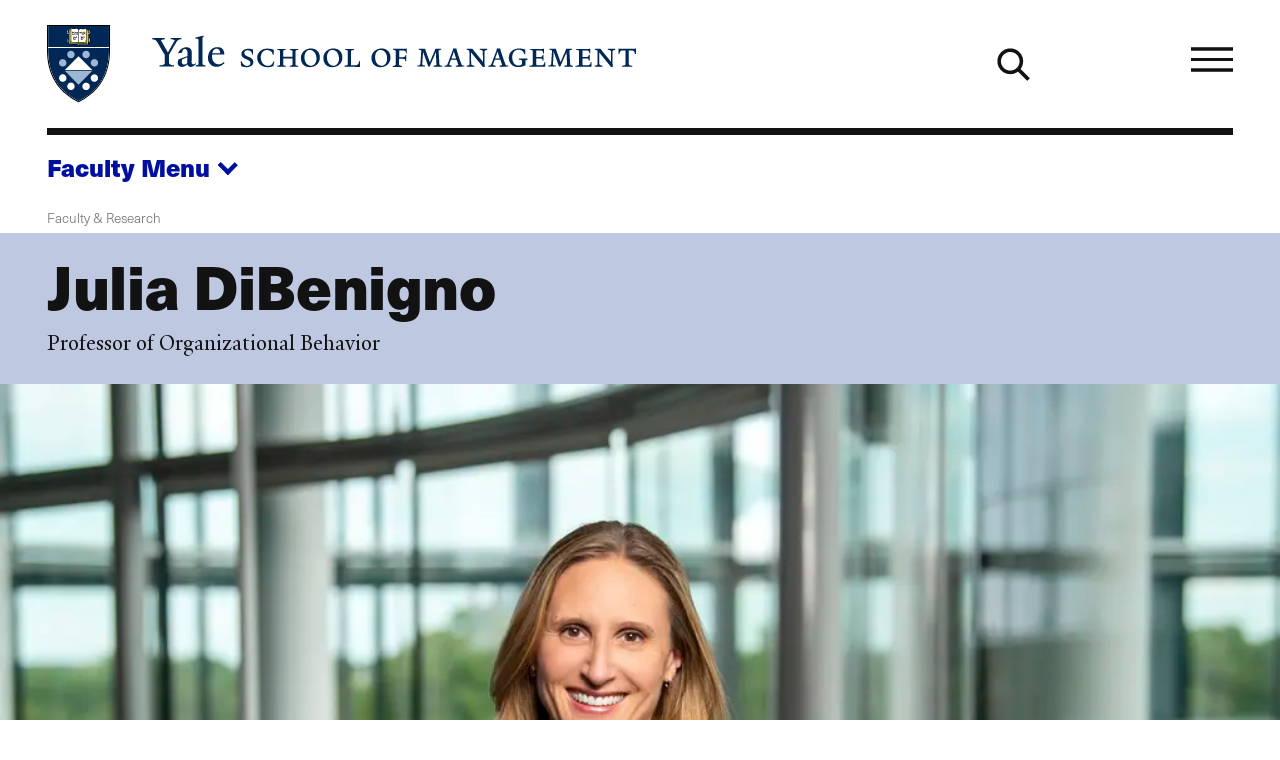

--- FILE ---
content_type: text/html; charset=UTF-8
request_url: https://som.yale.edu/faculty-research/faculty-directory/julia-dibenigno
body_size: 38808
content:
<!--
                                               som.yale.edu

 _    ,      _      ()                  _
' )  /      //      /\       /         //
 /  / __.  // _    /  )  _. /_  __ __ //
(__/_(_/|_</_</_  /__/__(__/ /_(_)(_)</_
 //
(/        _ _ _
     /)  ' ) ) )                                        _/_
 __ //    / / / __.  ____  __.  _,  _  ______  _  ____  /
(_)//_   / ' (_(_/|_/ / <_(_/|_(_)_</_/ / / <_</_/ / <_<__
  />                            /|
 </                            |/

Educating leaders for business & society
-->
<!DOCTYPE html>
<html lang="en" dir="ltr" prefix="og: https://ogp.me/ns#">
  <head>
    <meta charset="utf-8" />
<link rel="canonical" href="https://som.yale.edu/faculty-research/faculty-directory/julia-dibenigno" />
<link rel="image_src" href="/sites/default/files/2022-10/new-DiBenigno_Faculty%20Headshot_2022.jpg" />
<link rel="icon" href="/themes/custom/som/images/favicons/favicon.ico" />
<link rel="mask-icon" href="/themes/custom/som/images/favicons/safari-pinned-tab.svg" color="000f9f" />
<link rel="icon" sizes="16x16" href="/themes/custom/som/images/favicons/favicon-16x16.png" />
<link rel="icon" sizes="32x32" href="/themes/custom/som/images/favicons/favicon-32x32.png" />
<link rel="icon" sizes="96x96" href="/themes/custom/som/images/favicons/favicon-96x96.png" />
<link rel="icon" sizes="192x192" href="/themes/custom/som/images/favicons/favicon-192x192.png" />
<link rel="apple-touch-icon" href="/themes/custom/som/images/favicons/apple-touch-icon-60x60.png" />
<link rel="apple-touch-icon" sizes="72x72" href="/themes/custom/som/images/favicons/apple-touch-icon-72x72.png" />
<link rel="apple-touch-icon" sizes="76x76" href="/themes/custom/som/images/favicons/apple-touch-icon-76x76.png" />
<link rel="apple-touch-icon" sizes="114x114" href="/themes/custom/som/images/favicons/apple-touch-icon-114x114.png" />
<link rel="apple-touch-icon" sizes="120x120" href="/themes/custom/som/images/favicons/apple-touch-icon-120x120.png" />
<link rel="apple-touch-icon" sizes="144x144" href="/themes/custom/som/images/favicons/apple-touch-icon-144x144.png" />
<link rel="apple-touch-icon" sizes="152x152" href="/themes/custom/som/images/favicons/apple-touch-icon-152x152.png" />
<link rel="apple-touch-icon" sizes="180x180" href="/themes/custom/som/images/favicons/apple-touch-icon-180x180.png" />
<meta property="og:type" content="Faculty" />
<meta property="og:url" content="https://som.yale.edu/faculty-research/faculty-directory/julia-dibenigno" />
<meta property="og:title" content="Julia DiBenigno" />
<meta property="og:image" content="https://som.yale.edu/sites/default/files/styles/open_graph/public/2022-10/new-DiBenigno_Faculty%20Headshot_2022.jpg?h=e1859390&amp;itok=VMYzq1W5" />
<meta property="og:image:url" content="https://som.yale.edu/sites/default/files/styles/open_graph/public/2022-10/new-DiBenigno_Faculty%20Headshot_2022.jpg?h=e1859390&amp;itok=VMYzq1W5" />
<meta property="og:image:width" content="2500" />
<meta property="og:image:height" content="1667" />
<meta property="og:image:alt" content="Julia DiBenigno" />
<meta property="og:updated_time" content="2025-08-21T12:41:47-0400" />
<meta name="twitter:card" content="summary_large_image" />
<meta name="twitter:site" content="@YaleSOM" />
<meta name="twitter:title" content="Julia DiBenigno" />
<meta name="twitter:url" content="https://som.yale.edu/faculty-research/faculty-directory/julia-dibenigno" />
<meta name="twitter:image:height" content="1667" />
<meta name="twitter:image" content="https://som.yale.edu/sites/default/files/styles/open_graph/public/2022-10/new-DiBenigno_Faculty%20Headshot_2022.jpg?h=e1859390&amp;itok=VMYzq1W5" />
<meta name="twitter:image:alt" content="Julia DiBenigno" />
<meta name="twitter:image:width" content="2500" />
<script>window.dataLayer = window.dataLayer || []; window.dataLayer.push({"entityBundle":"faculty","entityId":"105683","entityTitle":"Julia DiBenigno","entityTaxonomy":{"faculty_category":{"141":"Yale SOM Faculty"},"faculty_expertise":{"243":"Collaboration","229":"Diversity and Inclusion","196":"Health Care","180":"Leadership","176":"Organizational Behavior","182":"Organizational Design","244":"Organizational Ethnography","245":"Work and Occupations"},"faculty_discipline":{"174":"Organizational Behavior"}},"entityType":"node","entityCreated":"1467194280","entityCreatedDateIso":"2016-06-29T05:58:00-0400"});</script>
<meta name="Generator" content="Drupal 10 (https://www.drupal.org)" />
<meta name="MobileOptimized" content="width" />
<meta name="HandheldFriendly" content="true" />
<meta name="viewport" content="width=device-width, initial-scale=1.0" />
<style>a,abbr,address,area,article,aside,audio,b,blockquote,body,button,canvas,caption,cite,col,colgroup,data,datalist,dd,details,dialog,div,dl,dt,em,embed,fieldset,figcaption,figure,footer,form,h1,h2,h3,h4,h5,h6,header,hr,html,i,iframe,img,input,label,legend,li,main,map,nav,object,ol,optgroup,option,output,p,picture,pre,q,section,select,small,source,span,strong,sub,summary,sup,svg,table,tbody,td,template,textarea,tfoot,th,thead,time,tr,track,u,ul,video{background:transparent;border:0;font-size:100%;margin:0;padding:0;vertical-align:baseline}*,:after,:before{box-sizing:border-box}@media(prefers-reduced-motion:reduce){html:focus-within{scroll-behavior:auto}*,:after,:before{animation-duration:.01ms!important;animation-iteration-count:1!important;scroll-behavior:auto!important;transition-duration:.01ms!important}}:root [data-component-theme=dark]{--color:#bec8e0;--color-deemphasis:#9babd0;--border-color:#fff;--button-color:#fff;--heading-color:#fff;--link-color:#fff;--link-color-hover:#bec8e0;--paragraph-color:#bec8e0;--gn-logo-color:#fff;--yalesom-logo-text-color:#fff;--yalesom-logo-shield-outline-color:#9cb6d3}:root [data-component-theme=dark] h2,:root [data-component-theme=dark] h3,:root [data-component-theme=dark] h4,:root [data-component-theme=dark] h5,:root [data-component-theme=dark] h6{--color:#fff}:root [data-component-theme=dark] svg:not(a svg){fill:var(--svg-fill-color,#fff)}:root [data-component-theme=dark] ::-moz-selection{background:#fff;color:#000f9f}:root [data-component-theme=dark] ::selection{background:#fff;color:#000f9f}:root{--content-safe-area-left:1rem;--content-safe-area-right:1rem;--header-menu-top:0px}:root ::-moz-selection{background:#000f9f;color:#fff}:root ::selection{background:#000f9f;color:#fff}@media(min-width:768px){:root{--content-safe-area-left:2.617924rem;--content-safe-area-right:2.617924rem}}body{-webkit-font-smoothing:antialiased;-moz-osx-font-smoothing:grayscale;background-color:#fff;color:#121212;font-family:YaleNew,Times New Roman,serif;font-size:clamp(1rem,.9093312369rem + .4029722804vw,1.2720062893rem);line-height:1.618;min-height:100vh;overflow-x:hidden;text-rendering:optimizeSpeed;width:100%}body.toolbar-horizontal:where(:not(.gin--vertical-toolbar)),body.toolbar-vertical:where(:not(.gin--vertical-toolbar)){--header-menu-top:39px}body.toolbar-horizontal.toolbar-tray-open:where(:not(.gin--vertical-toolbar)){--header-menu-top:79px}body:has([data-main-nav-state=open]){height:100vh;height:100dvh;overflow:hidden;position:fixed}details summary:focus-visible{outline:.3125rem solid currentColor;outline-offset:.125rem}figure a figcaption,h1 a,h2 a,h3 a,h4 a,h5 a,h6 a,p a{display:var(--link-text-display,inline);-webkit-text-decoration:var(--link-text-decoration,underline);text-decoration:var(--link-text-decoration,underline);text-decoration-color:var(--link-underline-color,#bec8e0);-webkit-text-decoration-skip-ink:var(--link-underline-skip,none);text-decoration-skip-ink:var(--link-underline-skip,none);text-decoration-thickness:var(--link-underline-size,.125em);text-underline-offset:var(--link-underline-offset,.125em)}figure a figcaption:focus-visible,figure a figcaption:hover,h1 a:focus-visible,h1 a:hover,h2 a:focus-visible,h2 a:hover,h3 a:focus-visible,h3 a:hover,h4 a:focus-visible,h4 a:hover,h5 a:focus-visible,h5 a:hover,h6 a:focus-visible,h6 a:hover,p a:focus-visible,p a:hover{--link-underline-offset:var(--link-underline-offset-hover,0em);-webkit-text-decoration:var(--link-text-decoration-hover,underline);text-decoration:var(--link-text-decoration-hover,underline);text-decoration-color:var(--link-underline-color,#bec8e0);text-decoration-thickness:var(--link-hover-size,.3125em)}h1,h2,h3,h4,h5,h6,label,legend,table caption{--link-font-weight:800;color:var(--heading-color,var(--color,inherit));font-family:var(--heading-font-family,neue-haas-unica,HelveticaNeue,Arial,sans-serif);font-size:var(--heading-font-size);font-weight:var(--heading-font-weight,800);letter-spacing:var(--heading-letter-spacing,-.02rem);line-height:var(--heading-line-height);margin:var(--heading-margin,0 0 .25em);text-wrap:var(--heading-text-wrap)}h1{--heading-font-size:clamp(2.3211991627rem,1.8430321352rem + 2.125186789vw,3.7557002452rem);--heading-line-height:1.1278325626;--heading-margin:0 0 0.6180469716em;--heading-text-wrap:balance}h2{--heading-font-size:clamp(1.4346101129rem,1.1390804297rem + 1.3134652589vw,2.3211991627rem);--heading-line-height:1.2720062893}h3{--heading-font-size:clamp(1.1278325626rem,1.0255733792rem + 0.4544852597vw,1.4346101129rem);--heading-line-height:1.4346101129}h4{--heading-font-size:clamp(1rem,0.9093312369rem + 0.4029722804vw,1.2720062893rem);--heading-line-height:1.4346101129}h5,label,legend,table caption{--color:#001c42;--heading-font-size:clamp(0.7861596349rem,0.7148795132rem + 0.3168005409vw,1rem);--heading-line-height:1.4346101129}h6{--color:#001c42;--heading-font-size:clamp(0.6180469716rem,0.5620094171rem + 0.2490557975vw,0.7861596349rem);--heading-line-height:1.618}p{color:var(--paragraph-color,var(--color,inherit));font-family:var(--paragraph-font-family,var(--font-family,inherit));font-size:var(--paragraph-font-size,var(--font-size,clamp(1rem,.9093312369rem + .4029722804vw,1.2720062893rem)));font-weight:var(--paragraph-font-weight,var(--font-weight,300));line-height:var(--paragraph-line-height,var(--line-height,1.618));margin:var(--paragraph-margin,0 0 1em 0)}p a{--link-font-size:89%;--link-font-weight:800}p:last-of-type{--paragraph-margin:0}figure figcaption{--font-size:clamp(0.7861596349rem,0.7148795132rem + 0.3168005409vw,1rem)}blockquote{--font-size:clamp(1.2720062893rem,1.1566750524rem + 0.5125832751vw,1.618rem);--line-height:1.2720062893;--paragraph-margin:0 0 0.5em;border-left:.2360828548em solid var(--blockquote-border-color,var(--color));margin:var(--blockquote-margin,2em 0);padding-left:var(--blockquote-padding-left,1.618em)}@container (width < 17.9420103827rem){blockquote{--font-size:1.2720062893rem}}blockquote>p{display:inline;position:relative}blockquote>p:first-of-type:before{color:var(--blockquote-color,var(--color,inherit));content:open-quote;display:block;font-size:clamp(2.617924rem,1.2060566434rem + 6.2749660293vw,6.8535260698rem);left:0;line-height:.618;position:absolute;translate:-100% 0}blockquote>p:last-of-type:after{color:var(--blockquote-color,var(--color,inherit));content:close-quote;display:inline;font-size:var(--font-size);line-height:var(--line-height)}blockquote .quote-attribution{color:var(--blockquote-attribution-color,var(--color,#707070))}figure{height:var(--figure--height,auto);margin:0}figure__caption{--icon-width:1rem;--icon-height:1rem;margin-top:.5em}figure figcaption{color:var(--figcaption-color,var(--color,#707070));font-family:var(--figcaption-font-family,"neue-haas-unica","HelveticaNeue","Arial",sans-serif);font-size:var(--figcaption-font-size,var(--font-size,inherit))}figure a figcaption{--link-text-decoration:none;--link-text-display:block;color:var(--link-color,#000f9f)}hr{background:var(--hr-color,var(--color,#121212));border-color:var(--hr-color,var(--color,#121212));border-style:solid;border-width:var(--hr-border-width,2px 0 0);margin:var(--hr-margin,2.617924rem 0)}html{font-size:112.5%;scroll-behavior:smooth;scroll-padding-top:6.25rem}html:has(.view--impact-stories){scroll-behavior:auto}picture{display:block;height:var(--picture--height,auto);max-width:100%;width:var(--picture--width,auto)}span{font-size:var(--span-font-size,var(--font-size,inherit));line-height:var(--span-line-height,var(--line-height,inherit))}strong{font-weight:800}sub{vertical-align:sub}sub,sup{font-size:61.8%}sup{vertical-align:super}svg{fill:var(--svg-fill-color,inherit);height:var(--svg-height,inherit);max-width:100%;width:var(--svg-width,inherit)}[data-unpublished]{position:relative}[data-unpublished]>:after{--background-pattern-color:rgba(160,2,69,.125);background-image:repeating-linear-gradient(45deg,var(--background-pattern-color) 25%,transparent 25%,transparent 75%,var(--background-pattern-color) 75%,var(--background-pattern-color)),repeating-linear-gradient(45deg,var(--background-pattern-color) 25%,transparent 25%,transparent 75%,var(--background-pattern-color) 75%,var(--background-pattern-color));background-position:0 0,10px 10px;background-size:20px 20px;content:"";inset:0;mix-blend-mode:multiply;pointer-events:none;position:absolute;z-index:100}[data-unpublished]:before{background-color:#a00245;color:#fff;content:"Unpublished";display:block;font-family:neue-haas-unica,HelveticaNeue,Arial,sans-serif;font-size:.75em;font-weight:800;padding:1em;pointer-events:none}button,button.default,form button[type=submit],form input[type=submit]{background-color:var(--button-background-color,transparent);border:var(--button-border,none);border-color:var(--button-border-color,transparent);color:var(--button-color,inherit);cursor:pointer;display:var(--button-display,inherit);font-family:var(--button-font-family,neue-haas-unica,HelveticaNeue,Arial,sans-serif);font-size:var(--button-font-size,inherit);font-weight:var(--button-font-weight,800);line-height:var(--button-line-height,1);margin:var(--button-margin,0);padding:var(--button-padding,0);text-align:var(--button-text-align,center);-webkit-text-decoration:var(--button-text-decoration,none);text-decoration:var(--button-text-decoration,none);transition:var(--button-transition,all .25s)}button:focus,form button[type=submit]:focus,form input[type=submit]:focus{outline:.0625rem dotted;outline-offset:.125rem}[data-whatintent=keyboard] button:focus,[data-whatintent=keyboard] form input[type=submit]:focus,form [data-whatintent=keyboard] input[type=submit]:focus{outline:.3125rem solid}button:not([disabled]):focus,button:not([disabled]):hover,form input[type=submit]:not([disabled]):focus,form input[type=submit]:not([disabled]):hover{background-color:var(--button-background-color-hover,var(--button-background-color));border-color:var(--button-border-color-hover,var(--button-border-color));color:var(--button-color-hover,var(--button-color));outline-color:var(--button-outline-color-hover,var(--button-border-color))}button[disabled],form button[disabled][type=submit],form input[disabled][type=submit]{cursor:auto;opacity:.5}img{display:var(--img--display,block);height:var(--img--height,auto);max-width:var(--img--max-width,100%);-o-object-fit:var(--img--object-fit,initial);object-fit:var(--img--object-fit,initial);position:var(--img--position);width:var(--img--width,auto)}a{--svg-fill-color:var(--link-color,#000f9f);background-color:var(--link-background-color,transparent);border:var(--link-border,none);border-color:var(--link-border-color,inherit);color:var(--link-color,#000f9f);cursor:var(--link-cursor,pointer);display:var(--link-display,inline);font-family:var(--link-font-family,neue-haas-unica,HelveticaNeue,Arial,sans-serif);font-size:var(--link-font-size,inherit);font-weight:var(--link-font-weight,300);letter-spacing:var(--link-letter-spacing,inherit);line-height:var(--link-line-height,inherit);margin:var(--link-margin,0);padding:var(--link-padding,0);-webkit-text-decoration:var(--link-text-decoration,none);text-decoration:var(--link-text-decoration,none);text-transform:var(--link-text-transform,inherit);transition:var(--link-transition,all .25s)}a:focus-visible{--link-text-decoration-hover:none;outline:.3125rem solid var(--link-outline-color,var(--link-color,#000f9f));outline-offset:.125rem}a:hover{--svg-fill-color:var(--link-color-hover);background-color:var(--link-background-color-hover,var(--link-background-color));border-color:var(--link-border-color-hover,var(--link-border-color));color:var(--link-color-hover,var(--link-color,#000f9f));outline-color:var(--link-outline-color-hover,var(--link-border-color))}a[href*=".doc"]:before,a[href*=".docx"]:before,a[href*=".pdf"]:before,a[href*=".ppt"]:before,a[href*=".pptx"]:before,a[href*=".xls"]:before,a[href*=".xlsx"]:before{background-color:var(--svg-fill-color,currentColor);background-size:1rem 1rem;content:"";display:inline-block;height:1rem;margin-right:.25rem;-webkit-mask:url([data-uri]) no-repeat center/contain;mask:url([data-uri]) no-repeat center/contain;-webkit-mask-size:cover;mask-size:cover;opacity:1;position:relative;transform:translateY(10%);width:1rem}a[rel=external]{margin-right:.6875em}a[rel=external]:after{background-color:var(--svg-fill-color,currentColor);content:"";display:inline-block;height:.6875em;margin-left:-.6875em;-webkit-mask:url([data-uri]) no-repeat center/contain;mask:url([data-uri]) no-repeat center/contain;opacity:1;position:relative;transform:translateX(.6875em);width:.6875em}table{border-bottom-style:solid;border-bottom-width:2px;border-collapse:separate;border-color:var(--table-border-color,inherit);border-spacing:0;color:var(--table-color,var(--c-text,inherit));font-family:var(--table-font-family,inherit);font-size:var(--table-font-size,var(--font-size,inherit));font-weight:var(--table-font-weight,300);letter-spacing:var(--table-letter-spacing,inherit);line-height:var(--table-line-height,var(--line-height,inherit));margin:var(--table-margin,1rem 0);padding:var(--table-padding,0);table-layout:var(--table-layout,auto);width:100%}table caption{caption-side:top;margin:0 0 .6180469716rem;text-align:left}table td,table th{background:none;border-bottom:1px solid var(--table-td-border-color,#121212);font-family:var(--table-font-family,inherit);font-size:var(--table-font-size,var(--font-size,inherit));line-height:1.1;padding:1rem;position:relative;text-align:left}table tr:focus,table tr:hover{background:none}table tfoot,table thead{--table-font-size:0.875rem;--table-font-family:neue-haas-unica,HelveticaNeue,Arial,sans-serif;font-weight:800}table tbody tr:focus-within.course-description,table tbody tr:focus.course-description,table tbody tr:hover.course-description{background-color:#bec8e0}.table--courses table tbody tr:focus,.table--courses table tbody tr:focus-within,.table--courses table tbody tr:hover{background-color:#bec8e0}.table--courses table tbody tr:focus td:first-child,.table--courses table tbody tr:focus-within td:first-child,.table--courses table tbody tr:hover td:first-child{opacity:1}table thead th{border-bottom:2px solid var(--table-th-head-border-color,var(--table-border-color,#121212))}table tfoot td{border-top:2px solid var(--table-td-foot-border-color,var(--table-border-color,#121212))}table .table__link a{--link-font-weight:800}dl{display:var(--dl--display,block);font-size:var(--dl-font-size,var(--font-size,inherit));font-weight:var(--dl--font-weight);line-height:var(--dl-line-height,var(--line-height,inherit));margin:var(--dl--margin,0);padding:var(--dl--padding,2em)}dl dt{display:var(--dt--display);font-family:var(--dt--font-family);font-size:var(--dt--font-size);font-weight:var(--dt--font-weight);margin:var(--dt--margin,0);padding:var(--dt--padding,0)}dl dd{display:var(--dd--display);font-family:var(--dd--font-family);font-size:var(--dd--font-size);font-weight:var(--dd--font-weight);margin:var(--dd--margin,0);padding:var(--dd--padding,2em)}ol,ul{color:var(--list-color,var(--color,inherit));font-size:var(--list-font-size,var(--font-size,inherit));line-height:var(--list-line-height,var(--line-height,inherit));list-style-type:var(--list-style-type);margin:var(--list-margin,0 0 1.618em);padding:var(--list-padding,0 0 0 1em)}ol[role=list],ul[role=list]{--list-style-type:none}ol[class],ul[class]{--list-margin:0;--list-padding:0;--list-style-type:none}ol li,ul li{margin:var(--list-item-margin,0 0 .6180469716em)}ul{--list-style-type:disc}ul::marker{font-size:1.25rem}ol{--list-style-type:decimal}input[type=checkbox]{-webkit-appearance:none;-moz-appearance:none;appearance:none;border:.125rem solid;box-sizing:content-box;display:block;flex-shrink:0;height:1rem;margin:0;position:relative;transition:all .2s ease-in;width:1rem}input[type=checkbox]:after,input[type=checkbox]:before{display:block;position:absolute;transition:all .2s ease-in}input[type=checkbox]:after{border:0 solid var(--link-color,#000f9f);content:"";inset:0}input[type=checkbox]:before{color:var(--input-color,#fff);content:"✕";font-size:.75rem;left:50%;line-height:1;opacity:0;rotate:45deg;top:50%;translate:-50% -50%}input[type=checkbox]:hover{scale:1.25}input[type=checkbox]:focus-visible{outline:.125rem solid currentColor;scale:1.25}input[type=checkbox]:checked:after{background-color:var(--link-color,#000f9f);border-width:.375em}input[type=checkbox]:checked:before{opacity:1;rotate:0deg;z-index:1}input[type=checkbox]+label{--heading-font-weight:300;position:relative}form{margin-bottom:1.618rem}form>:last-child{margin-bottom:0}label{display:block}input[type=date],input[type=email],input[type=file],input[type=month],input[type=number],input[type=password],input[type=search],input[type=tel],input[type=text],input[type=url]{background-color:transparent;border:.125rem solid #121212;padding:.6em;transition:all .1s ease-in-out;width:100%}input[type=date]:focus,input[type=email]:focus,input[type=file]:focus,input[type=month]:focus,input[type=number]:focus,input[type=password]:focus,input[type=search]:focus,input[type=tel]:focus,input[type=text]:focus,input[type=url]:focus{background-color:#fff;border-color:#000f9f;outline:.125rem solid #000f9f}input[type=date]::-moz-placeholder,input[type=email]::-moz-placeholder,input[type=file]::-moz-placeholder,input[type=month]::-moz-placeholder,input[type=number]::-moz-placeholder,input[type=password]::-moz-placeholder,input[type=search]::-moz-placeholder,input[type=tel]::-moz-placeholder,input[type=text]::-moz-placeholder,input[type=url]::-moz-placeholder{color:#707070}input[type=date]::placeholder,input[type=email]::placeholder,input[type=file]::placeholder,input[type=month]::placeholder,input[type=number]::placeholder,input[type=password]::placeholder,input[type=search]::placeholder,input[type=tel]::placeholder,input[type=text]::placeholder,input[type=url]::placeholder{color:#707070}form fieldset{margin:var(--fieldset-margin,0 0 1.618rem)}form button[type=submit],form input[type=submit]{--button-display:inline-block;--button-font-weight:800;--button-font-size:clamp(1rem,0.9093312369rem + 0.4029722804vw,1.2720062893rem);--button-padding:0.618em;--link-underline-size:0;--button-border:0.1459102934em solid;--button-color:#fff;--button-background-color:#000f9f;--button-border-color:#000f9f;--button-color-hover:#fff;--button-background-color-hover:#001c42;--button-border-color-hover:#001c42}input[type=radio]{-webkit-appearance:none;-moz-appearance:none;appearance:none;border:.125rem solid;border-radius:1rem;box-sizing:content-box;display:block;flex-shrink:0;height:1rem;margin:0;position:relative;transition:all .2s ease-in;width:1rem}input[type=radio]:after{border:0 solid var(--link-color,#000f9f);border-radius:1rem;content:"";display:block;inset:0;position:absolute;transition:all .2s ease-in}input[type=radio]:hover{scale:1.25}input[type=radio]:focus-visible{outline:.125rem solid currentColor;scale:1.25}input[type=radio]:checked:after{background-color:var(--link-color,#000f9f);border-width:.375em}input[type=radio]+label{--heading-font-weight:300;position:relative}select{-webkit-appearance:none;-moz-appearance:none;appearance:none;border:.125rem solid;font-family:neue-haas-unica,HelveticaNeue,Arial,sans-serif;font-size:1.125rem;margin:0;outline:none;padding:.6em .8em .5em;width:100%}textarea{border:.125rem solid #121212;font:inherit;min-height:10rem;width:100%}</style>
<style>.toggle{--toggle-weight:0.125em;display:inline-block;position:relative}.toggle--hamburger{overflow:hidden}.toggle--hamburger .toggle__bar--1{transform:translateY(calc(var(--toggle-size, 1em)*-.25))}.toggle--hamburger .toggle__bar--4{transform:translateY(calc(var(--toggle-size, 1em)*.25))}.toggle--hamburger .toggle__label{display:block;left:100%;opacity:0;position:absolute;top:50%;transform:translateY(-48%)}.toggle--plus:after{transform:rotate(90deg)}.toggle--down-caret:after,.toggle--down-caret:before{--toggle-top:calc(50% + var(--toggle-size, 1em)*0.375);--toggle-width:calc(var(--toggle-size, 1em)*0.5);right:0}.toggle--down-caret:before{transform:translate(calc(-75% + var(--toggle-weight)),calc(var(--toggle-weight)*.5)) rotate(45deg);transform-origin:right top}.toggle--down-caret:after{transform:translate(calc(25% + var(--toggle-weight)*-.25)) rotate(-45deg);transform-origin:left bottom}.toggle--down-caret .toggle__label{padding-right:calc(var(--toggle-width, var(--toggle-size, 1em))*.75)}.toggle--thin{--toggle-weight:0.0625em}.toggle--count-0:after,.toggle--count-0:before{content:""}.toggle--count-0:after,.toggle--count-0:before,.toggle__bar{background-color:var(--toggle-color,currentColor);border-bottom:var(--toggle-weight) solid var(--toggle-color,currentColor);border-top:var(--toggle-weight) solid var(--toggle-color,currentColor);display:block;height:0;position:absolute;top:var(--toggle-top,calc(50% - var(--toggle-weight)));transition:all .2s ease-in-out,transform .2s ease-in-out .2s;width:var(--toggle-width,100%)}.toggle--count-0{min-height:var(--toggle-height,var(--toggle-size,1em));min-width:var(--toggle-width,var(--toggle-size,1em))}.toggle--count-0,.toggle__bars{position:relative}.toggle__bars{display:block;height:var(--toggle-height,var(--toggle-size,1em));transition:transform .2s ease-in-out .2s;width:var(--toggle-width,var(--toggle-size,1em))}.toggle__label{display:none;font-size:var(--toggle-label-size,61.8%);left:100%;transition:all .1s ease-out .1s}.toggle:focus.toggle--hamburger .toggle__label,.toggle:hover.toggle--hamburger .toggle__label{left:0;opacity:1}.toggle:focus.toggle--hamburger .toggle__bar--2,.toggle:focus.toggle--hamburger .toggle__bar--3,.toggle:hover.toggle--hamburger .toggle__bar--2,.toggle:hover.toggle--hamburger .toggle__bar--3{width:0}.toggle[aria-expanded=true].toggle--hamburger .toggle__bar--1,[open] .toggle.toggle--hamburger .toggle__bar--1{opacity:0;transform:rotate(-200%)}.toggle[aria-expanded=true].toggle--hamburger .toggle__bar--2,[open] .toggle.toggle--hamburger .toggle__bar--2{transform:rotate(45deg);width:100%}.toggle[aria-expanded=true].toggle--hamburger .toggle__bar--3,[open] .toggle.toggle--hamburger .toggle__bar--3{transform:rotate(135deg);width:100%}.toggle[aria-expanded=true].toggle--hamburger .toggle__bar--4,[open] .toggle.toggle--hamburger .toggle__bar--4{opacity:0;transform:rotate(200%)}.toggle[aria-expanded=true].toggle--hamburger .toggle__label,[open] .toggle.toggle--hamburger .toggle__label{opacity:0}.toggle[aria-expanded=true].toggle--plus:after,[open] .toggle.toggle--plus:after{transform:rotate(180deg)}.toggle[aria-expanded=true].toggle--down-caret:before,[open] .toggle.toggle--down-caret:before{transform:translate(calc(-100% + var(--toggle-weight)),calc(var(--toggle-size, 1em)*-.5 - var(--toggle-weight)*-.5)) rotate(-45deg)}.toggle[aria-expanded=true].toggle--down-caret:after,[open] .toggle.toggle--down-caret:after{transform:translate(calc(var(--toggle-weight)*-.25),calc(var(--toggle-size, 1em)*-.5)) rotate(45deg)}</style>
<style>.page--menu-join-is-parent #menu-breadcrumb:active:focus-within,.page--menu-join-is-parent #menu-breadcrumb:focus:focus-within{clip:auto;height:auto;margin:0;overflow:visible;position:static;white-space:inherit;width:auto}.page--menu-join-is-parent #menu-breadcrumb{border:0;clip:rect(0 0 0 0);height:1px;margin:-1px;overflow:hidden;padding:0;position:absolute;white-space:nowrap;width:1px}.page--menu-join-is-parent #page-title{--heading-margin:0 0 0.2360828548em}@media(width > 768px){.page--menu-join-is-parent .secondary-nav:not([stuck]){--menu--section-title--display:none}}</style>
<style>.region{margin-inline:auto;max-width:var(--site-region-width,75.9987860952rem);position:static}.region--notifications{max-width:100%}</style>
<style>.site-header__cta,.site-header__home-link{--color:#bec8e0;--color-deemphasis:#9babd0;--border-color:#fff;--button-color:#fff;--heading-color:#fff;--link-color:#fff;--link-color-hover:#bec8e0;--paragraph-color:#bec8e0;--gn-logo-color:#fff;--yalesom-logo-text-color:#fff;--yalesom-logo-shield-outline-color:#9cb6d3}.site-header__cta h2,.site-header__cta h3,.site-header__cta h4,.site-header__cta h5,.site-header__cta h6,.site-header__home-link h2,.site-header__home-link h3,.site-header__home-link h4,.site-header__home-link h5,.site-header__home-link h6{--color:#fff}.site-header__cta svg:not(a svg),.site-header__home-link svg:not(a svg){fill:var(--svg-fill-color,#fff)}.site-header__cta ::-moz-selection,.site-header__home-link ::-moz-selection{background:#fff;color:#000f9f}.site-header__cta ::selection,.site-header__home-link ::selection{background:#fff;color:#000f9f}.site-header__menu{scrollbar-color:var(--custom-scrollbar-color,#bec8e0) transparent;scrollbar-width:.5rem}.site-header__menu::-webkit-scrollbar{background:transparent;width:.5rem}.site-header__menu::-webkit-scrollbar-track{box-shadow:none}.site-header__menu::-webkit-scrollbar-track-piece{background-color:var(--custom-scrollbar-track,#000f9f)}.site-header__menu::-webkit-scrollbar-thumb{background:var(--custom-scrollbar-color,#bec8e0)}.site-header__cta-text{--font-size:clamp(1.2720062893rem,1.0099729937rem + 1.1645924249vw,2.0581061761rem);--line-height:1.2720062893}.site-header{--site-header-column-count:12;background-color:var(--site-header-bg-color,transparent);color:var(--site-header-color,var(--color,inherit));font-family:neue-haas-unica,HelveticaNeue,Arial,sans-serif;padding-left:var(--content-safe-area-left);padding-right:var(--content-safe-area-right);position:relative}.site-header>*{position:relative;z-index:1}.site-header__background{bottom:0;left:0;mix-blend-mode:soft-light;overflow:hidden;position:absolute;right:0;top:0;z-index:0}.site-header__background figure,.site-header__background picture{height:100%}.site-header__background img{height:100%;-o-object-fit:cover;object-fit:cover;opacity:.618;width:100%}.site-header__banner{align-items:center;border-bottom:.3819820591rem solid var(--site-header-color,var(--color,currentColor));display:grid;grid-template-columns:repeat(var(--site-header-column-count),minmax(0,1fr));height:7.5rem;margin-bottom:1rem;margin-left:auto;margin-right:auto;max-width:var(--site-header-width,75.9987860952rem);position:relative;z-index:1}@media(width > 1080px){.site-header__banner{gap:var(--site-header-gap,1.618rem);grid-template-columns:repeat(var(--site-header-column-count),minmax(0,1fr))}}.site-header__branding{grid-column-end:span 6}.site-header__cta{display:grid;gap:var(--site-header-gap,1.618rem);grid-template-columns:repeat(6,minmax(0,1fr));margin-left:auto;margin-right:auto;max-width:var(--site-header-width,75.9987860952rem)}.site-header__cta-link,.site-header__cta-text{grid-column:1/span 6}@media(width > 1080px){.site-header__cta-link,.site-header__cta-text{grid-column:1/span 5}}.site-header__cta-link a{--arrow-color:#000f9f;--link-color:#000f9f;--link-background-color:#fff;--link-border-color:#fff;--link-color-hover:#000f9f;--link-background-color-hover:#bec8e0;--link-border-color-hover:transparent}.site-header__cta-text{--paragraph-line-height:1;--paragraph-margin:0}.site-header__home-link{grid-column:8/span 5;justify-self:end}@media(width > 768px){.site-header__home-link{grid-column:11/span 2}}.site-header__home-link a{--icon-height:var(--link-font-size);--icon-width:var(--link-font-size);--link-font-weight:300;--link-font-size:clamp(0.6180469716rem,0.5620094171rem + 0.2490557975vw,0.7861596349rem);--svg-height:var(--icon-height);--svg-width:var(--icon-width);align-items:center;display:flex;gap:.25rem}.site-header__home-link svg{fill:var(--link-color);transform:scaleX(-1)}.site-header__menu{--custom-scrollbar-track:#bec8e0;background:#001c42;height:100%;overflow:hidden;overflow-y:scroll;padding-left:var(--content-safe-area-left);padding-right:var(--content-safe-area-right);position:relative}.site-header__menu-container{height:calc(100vh - 100% - var(--site-header--offset-height, 0px));left:0;opacity:0;overflow:hidden;position:absolute;top:calc(100% - var(--site-header--border-height, 0px));transform:translateX(-200%);transition:opacity .25s ease-in-out;visibility:hidden;width:100%;z-index:1001}[data-main-nav-state=open] .site-header__menu-container{opacity:1;transform:translateX(0);visibility:visible}.site-header__menu-toggle{--toggle-size:clamp(1.618rem,1.284692rem + 1.4813688889vw,2.617924rem);--toggle-weight:0.25em;grid-column:11/span 2;justify-self:end}@media(width > 768px){.site-header__menu-toggle{grid-column:12/span 1}}.site-header__search{--link-color:#121212;--icon-height:2em;--icon-width:2em;--svg-height:var(--icon-height);--svg-width:var(--icon-width);grid-column:9/span 2;justify-self:end}@media(width > 768px){.site-header__search{grid-column:11/span 1}}@media(width > 1080px){.site-header__search{transform:translateX(var(--site-header-gap,1.618rem))}}.site-header__search a,.site-header__search svg{display:block}.site-header__submenu-container{position:relative;z-index:10}.site-header__title{--heading-margin:0 0 1em;border-bottom:.1459102934em solid;padding-bottom:.3819820591em;--heading-margin:0 0 0.3819820591em;margin-left:auto;margin-right:auto;max-width:var(--site-header-width,75.9987860952rem)}.site-header .yalesom-logo{--logo-height:5.625rem;--logo-width:auto}@media(width > 768px){.site-header .yalesom-logo{--logo-height:auto;--logo-width:100%}}.site-header #block-som-2025-main-navigation{position:static}.site-header #block-som-2025-main-navigation .contextual{top:auto}.page--is-front .site-header__banner{border-bottom-width:0;margin-bottom:0}.page--node-has-impact-collection .site-header{--button-color:#fff;--site-header-bg-color:#000f9f;--toggle-color:#fff;z-index:10}.page--node-has-impact-collection .site-header svg{color:#fff}</style>
<style>.site-main{overflow-x:clip;padding-left:var(--content-safe-area-left);padding-right:var(--content-safe-area-right);position:relative;z-index:2}@media(width > 768px){.site-main{overflow-x:unset}}</style>
<style>.layout{--layout-column-count:12;container-name:layout;container-type:inline-size;opacity:var(--layout--opacity);position:relative;transition:all .25s,opacity .5s ease-in-out var(--layout--transition-delay,0s),translate .5s ease-in-out var(--layout--transition-delay,0s);translate:var(--layout--translate);z-index:0}.layout--l .layout__content{--layout-column-outside:0}.layout--edge-full{--layout-width:100%;max-width:none;overflow:hidden}#storybook-root .layout--edge-full,.site-main .layout--edge-full{margin-left:calc(var(--content-safe-area-left)*-1);margin-right:calc(var(--content-safe-area-right)*-1)}@container (width >= 768px){.layout--inset .layout__region>:where(.media,.image-grid,figure){margin-left:calc((100% - var(--layout-gap)*(var(--layout-column-count) - var(--layout-column-outside)*2 - 1))/(var(--layout-column-count) - var(--layout-column-outside)*2) + var(--layout-gap));margin-right:calc((100% - var(--layout-gap)*(var(--layout-column-count) - var(--layout-column-outside)*2 - 1))/(var(--layout-column-count) - var(--layout-column-outside)*2) + var(--layout-gap))}}@container (width >= 512px){.layout--gutter-l.layout--two-column>.layout__content>.layout__regions>.layout__region,.layout--gutter-m.layout--two-column>.layout__content>.layout__regions>.layout__region--one{--layout-column-space:1}.layout--gutter-l.layout--three-column{--sidebar-gutter-offset:4.235801032rem}}.layout--gutter-none .layout__content{--layout-gap:0}.layout--interior-margin-none{--layout-background-margin:0}.layout--interior-margin-none.layout--bg,.layout--interior-margin-none>.layout__content>.layout__regions>.layout__region>.layout--bg{padding:0}.layout--interior-margin-none.layout--bg>.layout__content>.layout__regions{padding-left:calc(var(--content-safe-area-left)*-1);padding-right:calc(var(--content-safe-area-right)*-1)}@container (width >= 75.9987860952rem){.layout--interior-margin-none.layout--bg>.layout__content>.layout__regions{padding-left:-1.618rem;padding-right:-1.618rem}}.layout--interior-margin-none.layout--bg>.layout__content>.layout__regions:after{margin-left:0;margin-right:0}.layout--interior-margin-m{--layout-background-margin:-2.617924rem}.layout--interior-margin-m.layout--bg,.layout--interior-margin-m>.layout__content>.layout__regions>.layout__region.layout--bg{padding-bottom:2.617924rem;padding-top:2.617924rem}.layout--interior-margin-l{--layout-background-margin:-6.8535260698rem}.layout--interior-margin-l.layout--bg,.layout--interior-margin-l>.layout__content>.layout__regions>.layout__region.layout--bg{padding-bottom:6.8535260698rem;padding-top:6.8535260698rem}.layout--margin-l{--layout-margin-bottom:6.8535260698rem}.layout--margin-m{--layout-margin-bottom:4.235801032rem}.layout--margin-s{--layout-margin-bottom:1rem}.layout--margin-zero{--layout-margin-bottom:0}.layout--hidden{display:none}.form-wrapper .layout--hidden{display:block}.layout__background{bottom:0;left:0;position:absolute;right:0;top:0;z-index:0}.layout__content{--layout-column-outside:0;--layout-gap:1.618rem;margin-bottom:var(--layout-margin-bottom,4.235801032rem);margin-left:auto;margin-right:auto;max-width:var(--layout-width,75.9987860952rem);padding:var(--layout-padding,0)}@container (width >= 768px){.layout__content{--layout-column-outside:2}}.layout__regions{display:grid;gap:var(--layout-gap,1.618rem);grid-template-columns:repeat(1,minmax(0,1fr));margin-left:auto;margin-right:auto;max-width:var(--layout-width,75.9987860952rem);position:relative}.layout__regions:after{margin:var(--layout-background-margin,-1.618rem) calc(var(--content-safe-area-right)*-1) var(--layout-background-margin,-1.618rem) calc(var(--content-safe-area-left)*-1)}@container (width >= 75.9987860952rem){.layout__regions:after{margin-left:-1.618rem;margin-right:-1.618rem}}@container (width >= 512px){.layout__regions{grid-auto-rows:minmax(1rem,auto);grid-template-columns:repeat(var(--layout-column-count),var(--layout-column-size,minmax(0,1fr)))}.layout__regions>*{grid-column:1/-1}}.layout__stuck{position:sticky;top:calc(var(--header-menu-top, 0px) + 66px + 1rem)}.som-modal .layout .layout__content{--layout-column-outside:0}.layout .paragraph--type--library-paragraph .layout .layout__content{margin-bottom:0;padding:0}.layout--profile-byline .views-element-container .layout__content{margin-bottom:1em}.layout__region--bg-ice,.layout__region--bg-sand,.layout__region--bg-sea,.layout__region.layout__region--bg-color-border.layout__region--bg-blue,.layout__region.layout__region--bg-color-border.layout__region--bg-blue-brand,.layout__region.layout__region--bg-color-border.layout__region--bg-som-blue{--color:#121212;--color-deemphasis:#707070;--border-color:#121212;--button-color:#000f9f;--heading-color:#121212;--link-color:#000f9f;--link-color-hover:var(--link-color);--link-underline-color:currentColor;--paragraph-color:#121212;--yalesom-logo-text-color:#001c42;--yalesom-logo-shield-outline-color:#121212}.layout__region--bg-ice h2,.layout__region--bg-ice h3,.layout__region--bg-ice h4,.layout__region--bg-ice h5,.layout__region--bg-ice h6,.layout__region--bg-sand h2,.layout__region--bg-sand h3,.layout__region--bg-sand h4,.layout__region--bg-sand h5,.layout__region--bg-sand h6,.layout__region--bg-sea h2,.layout__region--bg-sea h3,.layout__region--bg-sea h4,.layout__region--bg-sea h5,.layout__region--bg-sea h6,.layout__region.layout__region--bg-color-border.layout__region--bg-blue h2,.layout__region.layout__region--bg-color-border.layout__region--bg-blue h3,.layout__region.layout__region--bg-color-border.layout__region--bg-blue h4,.layout__region.layout__region--bg-color-border.layout__region--bg-blue h5,.layout__region.layout__region--bg-color-border.layout__region--bg-blue h6,.layout__region.layout__region--bg-color-border.layout__region--bg-blue-brand h2,.layout__region.layout__region--bg-color-border.layout__region--bg-blue-brand h3,.layout__region.layout__region--bg-color-border.layout__region--bg-blue-brand h4,.layout__region.layout__region--bg-color-border.layout__region--bg-blue-brand h5,.layout__region.layout__region--bg-color-border.layout__region--bg-blue-brand h6,.layout__region.layout__region--bg-color-border.layout__region--bg-som-blue h2,.layout__region.layout__region--bg-color-border.layout__region--bg-som-blue h3,.layout__region.layout__region--bg-color-border.layout__region--bg-som-blue h4,.layout__region.layout__region--bg-color-border.layout__region--bg-som-blue h5,.layout__region.layout__region--bg-color-border.layout__region--bg-som-blue h6{--color:#121212}.layout__region--bg-ice svg:not(a svg),.layout__region--bg-sand svg:not(a svg),.layout__region--bg-sea svg:not(a svg),.layout__region.layout__region--bg-color-border.layout__region--bg-blue svg:not(a svg),.layout__region.layout__region--bg-color-border.layout__region--bg-blue-brand svg:not(a svg),.layout__region.layout__region--bg-color-border.layout__region--bg-som-blue svg:not(a svg){fill:var(--svg-fill-color,#121212)}.layout__region--bg-ice ::-moz-selection,.layout__region--bg-sand ::-moz-selection,.layout__region--bg-sea ::-moz-selection,.layout__region.layout__region--bg-color-border.layout__region--bg-blue ::-moz-selection,.layout__region.layout__region--bg-color-border.layout__region--bg-blue-brand ::-moz-selection,.layout__region.layout__region--bg-color-border.layout__region--bg-som-blue ::-moz-selection{background:#000f9f;color:#fff}.layout__region--bg-ice ::selection,.layout__region--bg-sand ::selection,.layout__region--bg-sea ::selection,.layout__region.layout__region--bg-color-border.layout__region--bg-blue ::selection,.layout__region.layout__region--bg-color-border.layout__region--bg-blue-brand ::selection,.layout__region.layout__region--bg-color-border.layout__region--bg-som-blue ::selection{background:#000f9f;color:#fff}.layout__region--bg-blue,.layout__region--bg-som-blue{--color:#bec8e0;--color-deemphasis:#9babd0;--border-color:#fff;--button-color:#fff;--heading-color:#fff;--link-color:#fff;--link-color-hover:#bec8e0;--paragraph-color:#bec8e0;--gn-logo-color:#fff;--yalesom-logo-text-color:#fff;--yalesom-logo-shield-outline-color:#9cb6d3}.layout__region--bg-blue h2,.layout__region--bg-blue h3,.layout__region--bg-blue h4,.layout__region--bg-blue h5,.layout__region--bg-blue h6,.layout__region--bg-som-blue h2,.layout__region--bg-som-blue h3,.layout__region--bg-som-blue h4,.layout__region--bg-som-blue h5,.layout__region--bg-som-blue h6{--color:#fff}.layout__region--bg-blue svg:not(a svg),.layout__region--bg-som-blue svg:not(a svg){fill:var(--svg-fill-color,#fff)}.layout__region--bg-blue ::-moz-selection,.layout__region--bg-som-blue ::-moz-selection{background:#fff;color:#000f9f}.layout__region--bg-blue ::selection,.layout__region--bg-som-blue ::selection{background:#fff;color:#000f9f}.layout__region{z-index:10}@container (width >= 768px){.layout__region{grid-row:1/-1}}.layout__region>*+:where(:not(hr)),.layout__region>.layout--bg>*+:where(:not(hr)){margin-top:1.618rem}.layout__region[class*=layout__region--bg-]{background-color:var(--layout-background-color);padding:1.618rem}.layout__region--bg-blue{--layout-background-color:#000f9f}.layout__region--bg-som-blue{--layout-background-color:#001c42}.layout__region--bg-ice{--color:#121212;--layout-background-color:#bec8e0}.layout__region--bg-sea{--color:#121212;--layout-background-color:#aec9cc}.layout__region--bg-sand{--color:#121212;--layout-background-color:#b8b1ba}.layout__region--bg-white{--layout-background-color:#fff}.layout__region.layout__region--bg-color-border{background-color:transparent;border:.3125rem solid var(--layout-background-color)}.layout--bg-ice,.layout--bg-sand,.layout--bg-sea,.layout--bg-white{--color:#121212;--color-deemphasis:#707070;--border-color:#121212;--button-color:#000f9f;--heading-color:#121212;--link-color:#000f9f;--link-color-hover:var(--link-color);--link-underline-color:currentColor;--paragraph-color:#121212;--yalesom-logo-text-color:#001c42;--yalesom-logo-shield-outline-color:#121212}.layout--bg-ice h2,.layout--bg-ice h3,.layout--bg-ice h4,.layout--bg-ice h5,.layout--bg-ice h6,.layout--bg-sand h2,.layout--bg-sand h3,.layout--bg-sand h4,.layout--bg-sand h5,.layout--bg-sand h6,.layout--bg-sea h2,.layout--bg-sea h3,.layout--bg-sea h4,.layout--bg-sea h5,.layout--bg-sea h6,.layout--bg-white h2,.layout--bg-white h3,.layout--bg-white h4,.layout--bg-white h5,.layout--bg-white h6{--color:#121212}.layout--bg-ice svg:not(a svg),.layout--bg-sand svg:not(a svg),.layout--bg-sea svg:not(a svg),.layout--bg-white svg:not(a svg){fill:var(--svg-fill-color,#121212)}.layout--bg-ice ::-moz-selection,.layout--bg-sand ::-moz-selection,.layout--bg-sea ::-moz-selection,.layout--bg-white ::-moz-selection{background:#000f9f;color:#fff}.layout--bg-ice ::selection,.layout--bg-sand ::selection,.layout--bg-sea ::selection,.layout--bg-white ::selection{background:#000f9f;color:#fff}.layout--bg-blue,.layout--bg-blue-brand,.layout--bg-som-blue{--color:#bec8e0;--color-deemphasis:#9babd0;--border-color:#fff;--button-color:#fff;--heading-color:#fff;--link-color:#fff;--link-color-hover:#bec8e0;--paragraph-color:#bec8e0;--gn-logo-color:#fff;--yalesom-logo-text-color:#fff;--yalesom-logo-shield-outline-color:#9cb6d3}.layout--bg-blue h2,.layout--bg-blue h3,.layout--bg-blue h4,.layout--bg-blue h5,.layout--bg-blue h6,.layout--bg-blue-brand h2,.layout--bg-blue-brand h3,.layout--bg-blue-brand h4,.layout--bg-blue-brand h5,.layout--bg-blue-brand h6,.layout--bg-som-blue h2,.layout--bg-som-blue h3,.layout--bg-som-blue h4,.layout--bg-som-blue h5,.layout--bg-som-blue h6{--color:#fff}.layout--bg-blue svg:not(a svg),.layout--bg-blue-brand svg:not(a svg),.layout--bg-som-blue svg:not(a svg){fill:var(--svg-fill-color,#fff)}.layout--bg-blue ::-moz-selection,.layout--bg-blue-brand ::-moz-selection,.layout--bg-som-blue ::-moz-selection{background:#fff;color:#000f9f}.layout--bg-blue ::selection,.layout--bg-blue-brand ::selection,.layout--bg-som-blue ::selection{background:#fff;color:#000f9f}.layout--bg{isolation:isolate;padding-bottom:var(--layout-padding-bottom,1.618rem);padding-top:var(--layout-padding-top,1.618rem)}.layout--bg>.layout__content>.layout__regions:after{background-color:var(--layout-background-color);content:"";display:block;grid-column-end:calc(var(--layout-column-outside, 0)*-1 - 1);grid-column-start:calc(var(--layout-column-outside, 0) + 1);grid-row:1/auto;inset:0;position:absolute;z-index:-1}@container (width >= 768px){.layout--bg>.layout__content>.layout__regions:after{position:relative}}.layout--bg-blue{--layout-background-color:#000f9f}.layout--bg-som-blue{--layout-background-color:#001c42}.layout--bg-blue-brand{--layout-background-color:#000f9f;--layout-background-margin:-2.617924rem;--layout-padding-bottom:2.617924rem;--layout-padding-top:2.617924rem}@container (width >= 1080px){.layout--bg-blue-brand{--layout-background-margin:-6.8535260698rem;--layout-padding-bottom:6.8535260698rem;--layout-padding-top:6.8535260698rem}}.layout--bg-blue-brand .layout__background svg{--icon-width:min(61.8vw,29.03154rem);--icon-height:min(calc(100% - 1rem),calc(var(--icon-width)*1.353));color:#001c42;transform:translateY(1rem)}.layout--bg-blue-brand .layout--bg{--layout-background-color:transparent}.layout--bg-ice{--color:#121212;--layout-background-color:#bec8e0}.layout--bg-sea{--color:#121212;--layout-background-color:#aec9cc}.layout--bg-sand{--color:#121212;--layout-background-color:#b8b1ba}.layout--bg-white{--color:#121212;--layout-background-color:#fff}.layout--bg.layout--edge-column .layout__content>.layout__regions:after,.layout--bg.layout--edge-full .layout__content>.layout__regions:after,.layout--bg.layout--edge-live .layout__content>.layout__regions:after{--layout-column-outside:0}.layout--bg.layout--edge-column>.layout__content>.layout__regions:after,.layout--bg.layout--edge-full>.layout__content>.layout__regions:after{margin-left:min((100vw - 100% - var(--scrollbar-width,15px))*-0.5,-1*var(--content-safe-area-left));margin-right:min((100vw - 100% - var(--scrollbar-width,15px))*-0.5,-1*var(--content-safe-area-right))}@container (width >= 768px){.layout--bg.layout--edge-live:where(:not(.layout--l))>.layout__content>.layout__regions:after{margin-left:0;margin-right:0}}@container (width >= 768px){.layout--bg.layout.layout--one-column:where(:not(.layout--edge-column,.layout--edge-full,.layout--edge-live)){padding-left:0;padding-right:0}.layout--bg.layout.layout--one-column:where(:not(.layout--edge-column,.layout--edge-full,.layout--edge-live)).layout--l .layout__content{--layout-column-outside:1}}.layout--bg .layout--bg{margin:0 -1.618rem;padding:1.618rem}@container (width >= 768px){.layout--m.layout--one-column .layout--bg.layout--one-column .layout__content{--layout-column-outside:1}.layout--m.layout--one-column .layout--bg.layout--one-column .layout__content .layout__content>.layout__regions:after{--layout-column-outside:0}}.layout--bg:where(:not(.layout)){background-color:var(--layout-background-color);height:100%;padding:1.618rem}.layout--bg>.layout--bg:where(:not(.layout)),.layout--bg>.layout--bg:where(:not(.layout))>.layout--bg:where(:not(.layout)){padding:0}.layout--bg-color-border.layout--bg-blue,.layout--bg-color-border.layout--bg-blue-brand,.layout--bg-color-border.layout--bg-som-blue{--color:#121212;--color-deemphasis:#707070;--border-color:#121212;--button-color:#000f9f;--heading-color:#121212;--link-color:#000f9f;--link-color-hover:var(--link-color);--link-underline-color:currentColor;--paragraph-color:#121212;--yalesom-logo-text-color:#001c42;--yalesom-logo-shield-outline-color:#121212}.layout--bg-color-border.layout--bg-blue h2,.layout--bg-color-border.layout--bg-blue h3,.layout--bg-color-border.layout--bg-blue h4,.layout--bg-color-border.layout--bg-blue h5,.layout--bg-color-border.layout--bg-blue h6,.layout--bg-color-border.layout--bg-blue-brand h2,.layout--bg-color-border.layout--bg-blue-brand h3,.layout--bg-color-border.layout--bg-blue-brand h4,.layout--bg-color-border.layout--bg-blue-brand h5,.layout--bg-color-border.layout--bg-blue-brand h6,.layout--bg-color-border.layout--bg-som-blue h2,.layout--bg-color-border.layout--bg-som-blue h3,.layout--bg-color-border.layout--bg-som-blue h4,.layout--bg-color-border.layout--bg-som-blue h5,.layout--bg-color-border.layout--bg-som-blue h6{--color:#121212}.layout--bg-color-border.layout--bg-blue svg:not(a svg),.layout--bg-color-border.layout--bg-blue-brand svg:not(a svg),.layout--bg-color-border.layout--bg-som-blue svg:not(a svg){fill:var(--svg-fill-color,#121212)}.layout--bg-color-border.layout--bg-blue ::-moz-selection,.layout--bg-color-border.layout--bg-blue-brand ::-moz-selection,.layout--bg-color-border.layout--bg-som-blue ::-moz-selection{background:#000f9f;color:#fff}.layout--bg-color-border.layout--bg-blue ::selection,.layout--bg-color-border.layout--bg-blue-brand ::selection,.layout--bg-color-border.layout--bg-som-blue ::selection{background:#000f9f;color:#fff}.layout--bg-color-border>.layout__content>.layout__regions:after{background-color:transparent;border:.3125rem solid var(--layout-background-color)}.layout--bg-color-border:where(:not(.layout)){background-color:transparent}@container (width >= 512px){.layout--column-70-30>.layout__content{--layout-column-end:9}.layout .layout--column-70-30>.layout__content,.layout--column-70-30.layout--l>.layout__content{--layout-column-start:1;--layout-column-end:10}.layout--m .layout--column-70-30>.layout__content{--layout-column-end:7}.layout--column-60-40>.layout__content{--layout-column-end:8}.layout .layout--column-60-40>.layout__content,.layout--column-60-40.layout--l>.layout__content{--layout-column-start:1;--layout-column-end:9}.layout--m .layout--column-60-40>.layout__content{--layout-column-end:6}.layout--column-50-50>.layout__content{--layout-column-end:7}.layout .layout--column-50-50>.layout__content,.layout--column-50-50.layout--l>.layout__content{--layout-column-start:1;--layout-column-end:7}.layout--m .layout--column-50-50>.layout__content{--layout-column-end:5}.layout--column-40-60>.layout__content{--layout-column-end:6}.layout .layout--column-40-60>.layout__content,.layout--column-40-60.layout--l>.layout__content{--layout-column-start:1;--layout-column-end:5}.layout--m .layout--column-40-60>.layout__content{--layout-column-end:4}.layout--column-30-70>.layout__content{--layout-column-end:5}.layout .layout--column-30-70>.layout__content,.layout--column-30-70.layout--l>.layout__content{--layout-column-start:1;--layout-column-end:4}.layout--m .layout--column-30-70>.layout__content{--layout-column-end:3}}@media(width > 1080px){.layout--faculty-hero{grid-template-columns:1fr min-content}.layout--faculty-hero .layout__region-two{min-width:26.5625rem}}.layout--view-grid .layout__content .layout__regions{grid-auto-rows:minmax(1rem,auto);grid-template-columns:repeat(auto-fit,var(--layout-column-size,minmax(200px,1fr)))}.layout--view-grid .layout__content .layout__regions>*{grid-column:revert}.layout--view-grid .layout__content .layout__regions>:only-child{max-width:522.576px}.som-modal .layout--view-grid .layout__content{--layout-column-size:minmax(125px,1fr)}.node .courses-grid-view .layout--view-grid>.layout__content>.layout__regions,.node .profiles-grid-view .layout--view-grid>.layout__content>.layout__regions,.node .programs-grid-view .layout--view-grid>.layout__content>.layout__regions{--layout-column-size:minmax(250px,1fr)}@container (width >= 768px){.node .courses-grid-view .layout--view-grid>.layout__content>.layout__regions,.node .profiles-grid-view .layout--view-grid>.layout__content>.layout__regions,.node .programs-grid-view .layout--view-grid>.layout__content>.layout__regions{--layout-column-size:minmax(350px,1fr)}}</style>
<style>.layout--one-column .layout__region{container-name:layout-region;container-type:inline-size}@container (width >= 768px){.layout--one-column .layout__region{grid-column-end:calc(var(--layout-column-count) - var(--layout-column-outside, 0) + 1);grid-column-start:calc(1 + var(--layout-column-outside, 2))}}.layout:is(:not([class*=layout--landing])) .layout--one-column{--layout-column-count:1}.layout--one-column .layout .layout__content{--layout-column-outside:0;--layout-margin-bottom:0}</style>
<style>.node--full{position:relative;z-index:1}.node--full .node__header{--node-header-column-count:12;--node-header-gap:1.618rem;--paragraph-line-height:1;background-color:var(--node-header-bg,transparent);margin-bottom:1.618rem}.node--full .node__header-container{align-items:center;display:grid;gap:var(--node-header-gap,1.618rem);grid-template-areas:"col-1";margin-inline:auto;max-width:var(--page-width,75.9987860952rem)}@media(width > 1080px){.node--full .node__header-container{grid-auto-rows:minmax(1rem,auto);grid-template-columns:repeat(var(--node-header-column-count),minmax(0,1fr))}.node--full .node__header-container>*{grid-column:1/var(--node-header-column-count)}}.node--full .node__header-content{padding:1rem var(--content-safe-area-right) 0 var(--content-safe-area-left)}@media(width > 1080px){.node--full .node__header-content{grid-column:auto/span 6;padding:0}.node--full .node__header-content>p{margin-right:16.67%}}.node--full .node__header-media{--img--width:100%;order:10}@media(width > 1080px){.node--full .node__header-media{grid-column:1/span 6;order:0}.node--full .node__header--portrait .node__header-media{grid-column:1/span 3}.node--full .node__header--portrait .node__header-content{grid-column-end:span 9}.node--full .node__header--square .node__header-media{grid-column:1/span 4}.node--full .node__header--square .node__header-content{grid-column-end:span 8}}.node--full .node__content{display:grid;gap:var(--node-content-gap,1.618rem);grid-template-columns:repeat(1,minmax(0,1fr));margin-block:1.618rem;margin-inline:auto;max-width:var(--layout-width,75.9987860952rem)}@container (width >= 512px){.node--full .node__content{grid-auto-rows:minmax(1rem,auto);grid-template-columns:repeat(var(--node-column-count,12),var(--node-column-size,minmax(0,1fr)))}.node--full .node__content>*{grid-column:3/-3}}.node--full .node__metadata{font-family:neue-haas-unica,HelveticaNeue,Arial,sans-serif}.node--full.node--unpublished{background-color:#fff4f4}.node--full .node__modified{margin-block:1rem;margin-inline:auto;width:min(1368px,100%)}</style>
<style>.menu--secondary-menu .menu__description,[stuck] .menu--secondary-menu .menu__heading{border:0;clip:rect(0 0 0 0);height:1px;margin:-1px;overflow:hidden;padding:0;position:absolute;white-space:nowrap;width:1px}.menu--secondary-menu .menu__section-link{--color:#bec8e0;--color-deemphasis:#9babd0;--border-color:#fff;--button-color:#fff;--heading-color:#fff;--link-color:#fff;--link-color-hover:#bec8e0;--paragraph-color:#bec8e0;--gn-logo-color:#fff;--yalesom-logo-text-color:#fff;--yalesom-logo-shield-outline-color:#9cb6d3}.menu--secondary-menu .menu__section-link h2,.menu--secondary-menu .menu__section-link h3,.menu--secondary-menu .menu__section-link h4,.menu--secondary-menu .menu__section-link h5,.menu--secondary-menu .menu__section-link h6{--color:#fff}.menu--secondary-menu .menu__section-link svg:not(a svg){fill:var(--svg-fill-color,#fff)}.menu--secondary-menu .menu__section-link ::-moz-selection{background:#fff;color:#000f9f}.menu--secondary-menu .menu__section-link ::selection{background:#fff;color:#000f9f}[data-secondary-nav-state=open] .menu--secondary-menu{scrollbar-color:var(--custom-scrollbar-color,#bec8e0) transparent;scrollbar-width:.5rem}[data-secondary-nav-state=open] .menu--secondary-menu::-webkit-scrollbar{background:transparent;width:.5rem}[data-secondary-nav-state=open] .menu--secondary-menu::-webkit-scrollbar-track{box-shadow:none}[data-secondary-nav-state=open] .menu--secondary-menu::-webkit-scrollbar-track-piece{background-color:var(--custom-scrollbar-track,#000f9f)}[data-secondary-nav-state=open] .menu--secondary-menu::-webkit-scrollbar-thumb{background:var(--custom-scrollbar-color,#bec8e0)}.menu--secondary-menu .menu__section-link a{display:var(--link-text-display,inline);-webkit-text-decoration:var(--link-text-decoration,underline);text-decoration:var(--link-text-decoration,underline);text-decoration-color:var(--link-underline-color,#bec8e0);-webkit-text-decoration-skip-ink:var(--link-underline-skip,none);text-decoration-skip-ink:var(--link-underline-skip,none);text-decoration-thickness:var(--link-underline-size,.125em);text-underline-offset:var(--link-underline-offset,.125em)}.menu--secondary-menu .menu__section-link a:focus-visible,.menu--secondary-menu .menu__section-link a:hover{--link-underline-offset:var(--link-underline-offset-hover,0em);-webkit-text-decoration:var(--link-text-decoration-hover,underline);text-decoration:var(--link-text-decoration-hover,underline);text-decoration-color:var(--link-underline-color,#bec8e0);text-decoration-thickness:var(--link-hover-size,.3125em)}.menu--secondary-menu .menu__help-text{--link-font-weight:800;color:var(--heading-color,var(--color,inherit));font-family:var(--heading-font-family,neue-haas-unica,HelveticaNeue,Arial,sans-serif);font-size:var(--heading-font-size);font-weight:var(--heading-font-weight,800);letter-spacing:var(--heading-letter-spacing,-.02rem);line-height:var(--heading-line-height);margin:var(--heading-margin,0 0 .25em);text-wrap:var(--heading-text-wrap);--heading-font-size:clamp(1rem,0.9093312369rem + 0.4029722804vw,1.2720062893rem);--heading-line-height:1.4346101129}.menu--secondary-menu{--button-color:currentColor;--button-color-hover:currentColor;--icon-height:1em;--icon-width:1em;--menu-item-link-color:var(--menu-color);--link-underline-color:currentColor;--link-underline-offset:0.375em;--link-underline-offset-hover:0.25em;--toggle-color:currentColor;margin-inline:auto;max-width:var(--site-secondary-nav-width,75.9987860952rem);padding-bottom:1rem;position:relative}@media(width > 768px){.menu--secondary-menu{padding:0}}.menu--secondary-menu .menu__expand[open]{--menu-item-link-color:currentColor;color:#bec8e0}.menu--secondary-menu .menu__expand[open] .menu__expand-button{--menu-title-color:#fff;--toggle-color:#fff;list-style:none}.menu--secondary-menu .menu__expand[open] .menu__expand-button:after{background-color:#000f9f;pointer-events:all}@media(width > 768px){.menu--secondary-menu .menu__expand[open] .menu__expand-button:after{border:.125rem solid #9cb6d3;border-bottom-width:0}.menu--secondary-menu .menu__expand[open] .menu__list-container{border:.125rem solid #9cb6d3;border-top-width:0}.menu--secondary-menu .menu__expand.menu__expand--offscreen .menu__expand-button:after{left:auto}.menu--secondary-menu .menu__expand.menu__expand--offscreen .menu__list-container{left:auto;right:-.6180469716rem;text-align:right}}.menu--secondary-menu .menu__expand-button{font-weight:800}@media(width > 768px){.menu--secondary-menu .menu__expand-button{margin-top:-.6180469716rem;padding:.6180469716rem 0 0}}.menu--secondary-menu .menu__expand-button .menu__title{margin-bottom:-.3125em;padding-bottom:.3125em}.menu--secondary-menu .menu__expand-button:after{bottom:0;box-sizing:border-box;content:"";inset:-.6180469716rem;pointer-events:none;position:absolute;width:max(100% + .6180469716rem*2,18.75rem);z-index:-1}.menu--secondary-menu .menu__heading{overflow:hidden;position:absolute;visibility:hidden;width:0}@media(width > 768px){.menu--secondary-menu .menu__heading{overflow:visible;position:relative;visibility:visible;width:auto}}.menu--secondary-menu .menu__help-text{--heading-margin:0}.menu--secondary-menu .menu__item{padding:var(--menu-item-padding,.5em 0 0);position:relative;z-index:0}.menu--secondary-menu .menu__item[data-expanded=true]{z-index:10}.menu--secondary-menu .menu__item--active.menu__item--depth-0 .menu__expand-button,.menu--secondary-menu .menu__item--active.menu__item--depth-0>[aria-current]{--link-text-decoration:underline;--link-underline-offset:0.125em;--link-underline-size:0.375rem}.menu--secondary-menu .menu__item [aria-current]{--link-text-decoration:underline;--link-underline-offset:0.125em;--link-underline-size:0.125rem}.menu--secondary-menu .menu__item--depth-0{flex-basis:100%}@media(width > 768px){.menu--secondary-menu .menu__item--depth-0{flex:0 0 auto}}.menu--secondary-menu .menu__item--depth-0>a{--link-font-weight:800}@media(width > 768px){.menu--secondary-menu .menu__item--depth-0>a{margin:0;padding-bottom:.25em}}.menu--secondary-menu .menu__list{--toggle-width:14px}.menu--secondary-menu .menu__list--depth-0{--menu-item-padding:0;--list-margin:0;display:none}.menu--secondary-menu .menu__list--depth-1{--link-hover-size:0.125rem;--menu-item-padding:0.5em 0 0}.menu--secondary-menu .menu__list--depth-1 .menu__list{--list-margin:0 0 0 1.618rem}.menu--secondary-menu .menu__list-container{--link-font-weight:300}@media(width > 768px){.menu--secondary-menu .menu__list-container{background-color:#000f9f;box-sizing:border-box;left:-.6180469716rem;min-width:var(--menu--list-container--min-width,max(100% + .6180469716rem * 2,18.75rem));padding:0 .6180469716rem 1rem;position:absolute;z-index:1}}.menu--secondary-menu .menu__section-link{display:none;margin-bottom:.6180469716rem;margin-top:.6180469716rem}.menu--secondary-menu .menu__section-link a{--link-font-weight:800}@media(width > 768px){.menu--secondary-menu .menu__section-link{margin-left:2.618rem}}.menu--secondary-menu .menu__section-title{display:var(--menu--section-title--display,flex)}.menu--secondary-menu .menu__section-title .toggle{--toggle-size:1.618em;white-space:nowrap}@media(width > 768px){.menu--secondary-menu .menu__section-title .toggle{display:none}}.menu--secondary-menu .menu__section-title .toggle:after,.menu--secondary-menu .menu__section-title .toggle:before{--toggle-top:calc(50% + var(--toggle-size, 1em)*0.125)}.menu--secondary-menu .menu__section-title .toggle__help-text{display:inline-block}@media(width > 768px){.menu--secondary-menu .menu__section-title .toggle__help-text{display:none}}.menu--secondary-menu .menu__section-title .toggle__label{--toggle-label-size:clamp(1.1278325626rem,1.0255733792rem + 0.4544852597vw,1.4346101129rem);display:block}.menu--secondary-menu .menu__shield{display:none;flex:0 0 1.618rem}[data-secondary-nav-state=closed] .menu--secondary-menu{--menu-color:#000f9f}[data-secondary-nav-state=open] .menu--secondary-menu{height:calc(60vh - var(--header-menu-top, 0));overflow:hidden;overflow-y:scroll}@media(width > 768px){[data-secondary-nav-state=open] .menu--secondary-menu.menu--small-menu .menu__list--depth-0{-moz-column-count:2;column-count:2}}[data-secondary-nav-state=open] .menu--secondary-menu .menu__expand-button{margin:0;padding:0;pointer-events:none}[data-secondary-nav-state=open] .menu--secondary-menu .menu__expand-button .toggle,[data-secondary-nav-state=open] .menu--secondary-menu .menu__expand-button:after{display:none}[data-secondary-nav-state=open] .menu--secondary-menu .menu__item--depth-0{-moz-column-break-inside:avoid;break-inside:avoid;margin-bottom:1.618rem;page-break-inside:avoid}[data-secondary-nav-state=open] .menu--secondary-menu .menu__item--depth-0>a{--menu-item-link-color:#fff}[data-secondary-nav-state=open] .menu--secondary-menu .menu__link--depth-0{margin:0}[data-secondary-nav-state=open] .menu--secondary-menu .menu__list--depth-0{--list-margin:0 0 2.617924rem;-moz-column-gap:1rem;column-gap:1rem;display:block}@media(width > 768px){[data-secondary-nav-state=open] .menu--secondary-menu .menu__list--depth-0{-moz-column-count:2;column-count:2}}@media(width > 1080px){[data-secondary-nav-state=open] .menu--secondary-menu .menu__list--depth-0{-moz-column-count:4;column-count:4}}[data-secondary-nav-state=open] .menu--secondary-menu .menu__list-container{background-color:transparent;left:auto;min-width:auto;padding:0;position:relative}[data-secondary-nav-state=open] .menu--secondary-menu .menu__section-link a{display:inline-block}[data-secondary-nav-state=open] .menu--secondary-menu,[stuck] .menu--secondary-menu{margin-bottom:0;padding:.3819820591rem 0}[data-secondary-nav-state=open] .menu--secondary-menu .menu__section-title .toggle,[stuck] .menu--secondary-menu .menu__section-title .toggle{display:block;flex:0 0 auto}[stuck] .menu--secondary-menu{--menu--list-container--min-width:none}[stuck] .menu--secondary-menu .menu__section-link a{margin-left:2.618rem}[stuck] .menu--secondary-menu .menu__expand[open] .menu__expand-button:after,[stuck] .menu--secondary-menu .menu__expand[open] .menu__list-container{border:none}[stuck] .menu--secondary-menu .menu__section-title{margin-bottom:0}[stuck] .menu--secondary-menu .menu__section-title .toggle__help-text{display:inline-block}@media(width > 768px){[stuck] .menu--secondary-menu .menu__section-title .toggle__help-text{display:none}}[stuck] .menu--secondary-menu .menu__shield{display:block}[stuck][data-secondary-nav-state=closed] .menu--secondary-menu .menu__list--depth-0{display:none}[stuck][data-secondary-nav-state=open] .menu--secondary-menu{height:calc(100vh - var(--header-menu-top, 0))}[stuck][data-secondary-nav-state=open] .menu--secondary-menu .menu__list--depth-0{--list-margin:0.6180469716rem var( --content-safe-area-right ) 6.8535260698rem 2.618rem}[data-secondary-nav-state=open]:is(:not([stuck])) .menu--secondary-menu{margin-top:-.3819820591rem}@media(width > 768px){.secondary-nav:is(:not([stuck])) .menu--secondary-menu{--menu-color:#000f9f}.secondary-nav:is(:not([stuck])) .menu--secondary-menu .menu__list--depth-0{align-items:flex-end;-moz-column-gap:1.2720062893rem;column-gap:1.2720062893rem;display:inline-flex;flex-flow:row wrap;justify-content:flex-start;row-gap:.6180469716rem}}.menu--secondary-menu .icon--search{translate:0 .125em}</style>
<style>.secondary-nav{background-color:var(--menu-background-color,transparent);position:sticky;top:-12.5rem;transition:background-color 0s ease-in-out,top 0s ease-in-out;z-index:100}@media(width > 768px){.secondary-nav{margin-bottom:2.617924rem;z-index:10}}.secondary-nav[data-secondary-nav-state=open],.secondary-nav[stuck]{margin-left:calc(var(--content-safe-area-left)*-1);margin-right:calc(var(--content-safe-area-right)*-1);padding:0 var(--content-safe-area-right) 0 var(--content-safe-area-left)}.secondary-nav[stuck]{--menu-background-color:#fff;border-color:#121212;border-style:solid;border-width:.6875rem 0 .0625rem;top:calc(var(--header-menu-top, 0));transition-duration:.4s}.secondary-nav[stuck][data-secondary-nav-state=open]{position:fixed;width:calc(100% - var(--scrollbar-width, 0px))}.secondary-nav[data-secondary-nav-state=open]{--menu-background-color:#000f9f;border-color:transparent}</style>
<style>.menu__button-inner{display:inline;-webkit-text-decoration:var(--link-text-decoration,underline);text-decoration:var(--link-text-decoration,underline);text-decoration-color:var(--link-underline-color,#bec8e0);-webkit-text-decoration-skip-ink:var(--link-underline-skip,none);text-decoration-skip-ink:var(--link-underline-skip,none);text-decoration-thickness:var(--link-underline-size,.125em);text-underline-offset:var(--link-underline-offset,.125em);transition:all .2s ease-in-out}.menu__button-inner:focus-visible,.menu__button-inner:hover{--link-underline-offset:var(--link-underline-offset-hover,0em);-webkit-text-decoration:var(--link-text-decoration-hover,underline);text-decoration:var(--link-text-decoration-hover,underline);text-decoration-color:var(--link-underline-color,#bec8e0);text-decoration-thickness:var(--link-hover-size,.125em)}.menu a,.menu__expand-button .menu__title{display:var(--link-text-display,inline);-webkit-text-decoration:var(--link-text-decoration,underline);text-decoration:var(--link-text-decoration,underline);text-decoration-color:var(--link-underline-color,#bec8e0);-webkit-text-decoration-skip-ink:var(--link-underline-skip,none);text-decoration-skip-ink:var(--link-underline-skip,none);text-decoration-thickness:var(--link-underline-size,.125em);text-underline-offset:var(--link-underline-offset,.125em)}.menu a:focus-visible,.menu a:hover,.menu__expand-button .menu__title:focus-visible,.menu__expand-button .menu__title:hover{--link-underline-offset:var(--link-underline-offset-hover,0em);-webkit-text-decoration:var(--link-text-decoration-hover,underline);text-decoration:var(--link-text-decoration-hover,underline);text-decoration-color:var(--link-underline-color,#bec8e0);text-decoration-thickness:var(--link-hover-size,.3125em)}.menu__close-sub{--button-border:0;--button-background-color:transparent;--button-padding:0}.menu{--link-text-decoration:none;--link-text-decoration-hover:underline;--list-item-margin:0;color:var(--menu-color,#bec8e0);font-family:var(--menu-font-family,neue-haas-unica,HelveticaNeue,Arial,sans-serif);font-size:var(--menu-font-size,clamp(.8866564357rem,.8488752476rem + .1679163916vw,1rem));line-height:var(--menu-line-height,1.2)}.menu__close-sub{color:currentColor;cursor:pointer;display:none;visibility:hidden}.menu__description{display:block}.menu__heading{--heading-font-size:clamp(1.2720062893rem,1.1566750524rem + 0.5125832751vw,1.618rem);--heading-margin:0}.menu__expand[open] .menu__list{opacity:1}.menu__expand-button{list-style:none}.menu__expand-button::-webkit-details-marker{display:none}.menu__expand-button .menu__title{cursor:pointer;transition:all .1s ease-in-out}.menu__item a{--link-color:var(--menu-item-link-color,#bec8e0)}.menu__item--hidden{display:none}.menu__list--depth-1{opacity:0;transition:opacity .25s ease-in-out .1s}.menu__section-title{align-items:center;display:flex;gap:1rem;margin-bottom:.6180469716rem}.menu__title{color:var(--menu-title-color,inherit);position:relative;text-align:left}</style>
<style>.menu--breadcrumb{--menu-item-link-color:#707070;--link-hover-size:0.25rem;--menu-font-size:0.75rem;color:#707070;margin-bottom:.3819820591rem}.menu--breadcrumb .menu__list{display:flex;flex-direction:row;flex-wrap:wrap}.menu--breadcrumb .menu__item:after{content:"/";display:inline-block;margin:0 .25em}.menu--breadcrumb .menu__item:last-child:after{content:""}#block-som-2025-breadcrumbs{position:relative;z-index:1}</style>
<style>.node--faculty.node--full .node__contact a{display:var(--link-text-display,inline);-webkit-text-decoration:var(--link-text-decoration,underline);text-decoration:var(--link-text-decoration,underline);text-decoration-color:var(--link-underline-color,#bec8e0);-webkit-text-decoration-skip-ink:var(--link-underline-skip,none);text-decoration-skip-ink:var(--link-underline-skip,none);text-decoration-thickness:var(--link-underline-size,.125em);text-underline-offset:var(--link-underline-offset,.125em)}.node--faculty.node--full .node__contact a:focus-visible,.node--faculty.node--full .node__contact a:hover{--link-underline-offset:var(--link-underline-offset-hover,0em);-webkit-text-decoration:var(--link-text-decoration-hover,underline);text-decoration:var(--link-text-decoration-hover,underline);text-decoration-color:var(--link-underline-color,#bec8e0);text-decoration-thickness:var(--link-hover-size,.3125em)}.node--faculty.node--full .node__header{--node-header-bg:#bec8e0;margin-left:calc(var(--content-safe-area-left)*-1);margin-right:calc(var(--content-safe-area-right)*-1)}.node--faculty.node--full .node__header .node__title{margin:0 0 .2360828548em}.node--faculty.node--full .node__contact a{--link-font-weight:800}</style>
<style>.layout--two-column{--layout-column-space:0}@container (width >= 512px){.layout--two-column>.layout__content>.layout__regions>.layout__region--one{grid-column-end:calc(var(--layout-column-end, 7) - var(--layout-column-space, 0));grid-column-start:calc(1 + var(--layout-column-outside, 2))}.layout--two-column>.layout__content>.layout__regions>.layout__region--two{grid-column-end:calc(var(--layout-column-count) - var(--layout-column-outside, 2) + 1);grid-column-start:calc(var(--layout-column-end, 7) + var(--layout-column-space, 0))}}.layout--two-column .layout__region{container-name:layout-region;container-type:inline-size}.layout--m .layout--two-column{--layout-column-count:8}.layout--two-column .layout .layout__content{--layout-column-outside:0;--layout-margin-bottom:0}</style>
<script src="/sites/default/files/google_tag/main_som_gtm/google_tag.script.js?t9810z" defer defer></script>

    <title>Julia DiBenigno | Yale School of Management</title>
        <link rel="preconnect" href="https://use.typekit.net" crossorigin />
    <link rel="preload" href="/themes/custom/som/fonts/yalenew/YaleNew-Roman.woff2" as="font" crossorigin="anonymous">
    <link rel='preload'  media="all"  href="/sites/default/files/css/optimized/css_gfUtLDXi72df47AexuJ-vm_wJb2QkME0vEvBnJxO6dA.x5nsh_uKblK9k6iDq9xx7vDex30jZc5ML0YXij4JCf0.css?t9810z" as='style' onload="this.rel='stylesheet'"  /><noscript><link rel="stylesheet" media="all" href="/sites/default/files/css/optimized/css_gfUtLDXi72df47AexuJ-vm_wJb2QkME0vEvBnJxO6dA.x5nsh_uKblK9k6iDq9xx7vDex30jZc5ML0YXij4JCf0.css?t9810z" /></noscript>
<link rel='preload'  media="all"  href="/sites/default/files/css/optimized/css_hnJTGN1fzih_ZZssV428NML2NhpFxXlJrqaLNgE8CHo.F9pmb7LygmrpoeT1fXJA7PaAVf2oWybBXF5F5Eihki4.css?t9810z" as='style' onload="this.rel='stylesheet'"  /><noscript><link rel="stylesheet" media="all" href="/sites/default/files/css/optimized/css_hnJTGN1fzih_ZZssV428NML2NhpFxXlJrqaLNgE8CHo.F9pmb7LygmrpoeT1fXJA7PaAVf2oWybBXF5F5Eihki4.css?t9810z" /></noscript>
<link rel='preload'  media="all"  href="/sites/default/files/css/optimized/css_0jPT-BWLonFoD1a1XPcxcniBn9WgukRnniaE-xYrMIs.eYuzxX6GcmG8wPZRhL7aCvvGdgilCJbuAMMEoRSvz4o.css?t9810z" as='style' onload="this.rel='stylesheet'"  /><noscript><link rel="stylesheet" media="all" href="/sites/default/files/css/optimized/css_0jPT-BWLonFoD1a1XPcxcniBn9WgukRnniaE-xYrMIs.eYuzxX6GcmG8wPZRhL7aCvvGdgilCJbuAMMEoRSvz4o.css?t9810z" /></noscript>
<link rel='preload'  media="all"  href="/sites/default/files/css/optimized/css_vOD9-5JiqhFy7oiIOzO00o2XLgmR6XH8SUL8LL585Vc.8e6pTB1_nGdHUV4devYGGEmOgZeQXykLw4UdpB-9VYg.css?t9810z" as='style' onload="this.rel='stylesheet'"  /><noscript><link rel="stylesheet" media="all" href="/sites/default/files/css/optimized/css_vOD9-5JiqhFy7oiIOzO00o2XLgmR6XH8SUL8LL585Vc.8e6pTB1_nGdHUV4devYGGEmOgZeQXykLw4UdpB-9VYg.css?t9810z" /></noscript>
<link rel='preload'  media="all"  href="/sites/default/files/css/optimized/css__x0xR_rlTZ4pwa_MbY6GT4nB21bACTpLlZwh9XniT3s.tpkBxnLFpdTAkUZUZ0LNss6Yddnw6Zk_c_fa_LrNH5c.css?t9810z" as='style' onload="this.rel='stylesheet'"  /><noscript><link rel="stylesheet" media="all" href="/sites/default/files/css/optimized/css__x0xR_rlTZ4pwa_MbY6GT4nB21bACTpLlZwh9XniT3s.tpkBxnLFpdTAkUZUZ0LNss6Yddnw6Zk_c_fa_LrNH5c.css?t9810z" /></noscript>
<link rel='preload'  media="all"  href="/sites/default/files/css/optimized/css_dP_It45af-WUGotPzwTlL2V4GOtmlheJhZzLcu73Dk4.TGCdLrJ-eOXz_HBN-OJG5z3qnoAyYnISPxqjRM7VeKE.css?t9810z" as='style' onload="this.rel='stylesheet'"  /><noscript><link rel="stylesheet" media="all" href="/sites/default/files/css/optimized/css_dP_It45af-WUGotPzwTlL2V4GOtmlheJhZzLcu73Dk4.TGCdLrJ-eOXz_HBN-OJG5z3qnoAyYnISPxqjRM7VeKE.css?t9810z" /></noscript>
<link rel='preload'  media="all"  href="//use.typekit.net/cro6dpa.css" as='style' onload="this.rel='stylesheet'"  /><noscript><link rel="stylesheet" media="all" href="//use.typekit.net/cro6dpa.css" /></noscript>
<link rel='preload'  media="all"  href="/sites/default/files/css/optimized/css_mcdF8eoeTMfIcADqrUN6At3VBHX0sXv6USF2wKxgS5o.iuv-vfcplAotoKTjiP9r5Yguk2yIQjY8CJAiIdd131c.css?t9810z" as='style' onload="this.rel='stylesheet'"  /><noscript><link rel="stylesheet" media="all" href="/sites/default/files/css/optimized/css_mcdF8eoeTMfIcADqrUN6At3VBHX0sXv6USF2wKxgS5o.iuv-vfcplAotoKTjiP9r5Yguk2yIQjY8CJAiIdd131c.css?t9810z" /></noscript>
<link rel='preload'  media="all"  href="/sites/default/files/css/optimized/css_Q5NxynVBJ8s-d9G0z440vOecTzSpT_NBr-PRwG1Nt4c.LpQmqy4On0toENyAijXZISrU3SkMpVy4vOVLAvkTzMk.css?t9810z" as='style' onload="this.rel='stylesheet'"  /><noscript><link rel="stylesheet" media="all" href="/sites/default/files/css/optimized/css_Q5NxynVBJ8s-d9G0z440vOecTzSpT_NBr-PRwG1Nt4c.LpQmqy4On0toENyAijXZISrU3SkMpVy4vOVLAvkTzMk.css?t9810z" /></noscript>
<link rel='preload'  media="all"  href="/sites/default/files/css/optimized/css_3pCiIMmOD7fivihCh1PVmgRvrz2wnPSX8ovckqonHgI.IsS0W8yjx8IzNmTUW2SRF7oCCctXyZo53VJc_ho0RuQ.css?t9810z" as='style' onload="this.rel='stylesheet'"  /><noscript><link rel="stylesheet" media="all" href="/sites/default/files/css/optimized/css_3pCiIMmOD7fivihCh1PVmgRvrz2wnPSX8ovckqonHgI.IsS0W8yjx8IzNmTUW2SRF7oCCctXyZo53VJc_ho0RuQ.css?t9810z" /></noscript>
<link rel='preload'  media="all"  href="/sites/default/files/css/optimized/css_NB-xJTAXkUD2gRmpr0zy6QTyTMlYcKeEob1EWOcdDMM.Dy4YhMi-KknaOcbM1N8wJs6tYtICu8Itbr86ZR5qiGU.css?t9810z" as='style' onload="this.rel='stylesheet'"  /><noscript><link rel="stylesheet" media="all" href="/sites/default/files/css/optimized/css_NB-xJTAXkUD2gRmpr0zy6QTyTMlYcKeEob1EWOcdDMM.Dy4YhMi-KknaOcbM1N8wJs6tYtICu8Itbr86ZR5qiGU.css?t9810z" /></noscript>
<link rel='preload'  media="all"  href="/sites/default/files/css/optimized/css_yo9L8pipFlKqXRqgQt_cJqgZ7kTNyPxn2k4mDHb7zOU.8geOqJTpZH22LwXkn6qkKFtyxA9AKjEcK6T7IIftri4.css?t9810z" as='style' onload="this.rel='stylesheet'"  /><noscript><link rel="stylesheet" media="all" href="/sites/default/files/css/optimized/css_yo9L8pipFlKqXRqgQt_cJqgZ7kTNyPxn2k4mDHb7zOU.8geOqJTpZH22LwXkn6qkKFtyxA9AKjEcK6T7IIftri4.css?t9810z" /></noscript>
<link rel='preload'  media="all"  href="/sites/default/files/css/optimized/css_9EHWKDf4GqVBuuvcb9ZfV0cz4P403a-5JiPBRSIJmvo.BHTYuc7PluLwI_IHTYEtfm9_ytD7II1aIZo6gqLTQEU.css?t9810z" as='style' onload="this.rel='stylesheet'"  /><noscript><link rel="stylesheet" media="all" href="/sites/default/files/css/optimized/css_9EHWKDf4GqVBuuvcb9ZfV0cz4P403a-5JiPBRSIJmvo.BHTYuc7PluLwI_IHTYEtfm9_ytD7II1aIZo6gqLTQEU.css?t9810z" /></noscript>
<link rel='preload'  media="all"  href="/sites/default/files/css/optimized/css_AgTduZrCONRE-9tRnJ2O3Tl9UDveeRgHWSRNeVsqxH0.DoV3P1AHRFGOKkA4vlOUf1ETVerYK6AnRvZaSeycvqI.css?t9810z" as='style' onload="this.rel='stylesheet'"  /><noscript><link rel="stylesheet" media="all" href="/sites/default/files/css/optimized/css_AgTduZrCONRE-9tRnJ2O3Tl9UDveeRgHWSRNeVsqxH0.DoV3P1AHRFGOKkA4vlOUf1ETVerYK6AnRvZaSeycvqI.css?t9810z" /></noscript>
<link rel='preload'  media="all"  href="/sites/default/files/css/optimized/css_OPcTOyjQY9KKLpOh-yAGu_mLAT4tcodQJ-LoZbrGbDw.OY1jNEc3ypJUmXgDTw3fCxMypS56w1JHo34Rplr53ZY.css?t9810z" as='style' onload="this.rel='stylesheet'"  /><noscript><link rel="stylesheet" media="all" href="/sites/default/files/css/optimized/css_OPcTOyjQY9KKLpOh-yAGu_mLAT4tcodQJ-LoZbrGbDw.OY1jNEc3ypJUmXgDTw3fCxMypS56w1JHo34Rplr53ZY.css?t9810z" /></noscript>
<link rel='preload'  media="all"  href="/sites/default/files/css/optimized/css_wdSSu7e8CpO7qysPgMCq6S8E-Z6zpGYgnBvwix_8ONE.lGeLzV2g9KX0DKqyC7To9LlgG1m6T4IDGi-CEkm_SIQ.css?t9810z" as='style' onload="this.rel='stylesheet'"  /><noscript><link rel="stylesheet" media="all" href="/sites/default/files/css/optimized/css_wdSSu7e8CpO7qysPgMCq6S8E-Z6zpGYgnBvwix_8ONE.lGeLzV2g9KX0DKqyC7To9LlgG1m6T4IDGi-CEkm_SIQ.css?t9810z" /></noscript>
<link rel='preload'  media="all"  href="/sites/default/files/css/optimized/css_witiG9QrsD8vGWGW94fsPcVMwt958K0o215zjtXnGHs.cJoGjSXYJpThdfgipIlStMBa7Wmo3ohlNZG042wibAc.css?t9810z" as='style' onload="this.rel='stylesheet'"  /><noscript><link rel="stylesheet" media="all" href="/sites/default/files/css/optimized/css_witiG9QrsD8vGWGW94fsPcVMwt958K0o215zjtXnGHs.cJoGjSXYJpThdfgipIlStMBa7Wmo3ohlNZG042wibAc.css?t9810z" /></noscript>
<link rel='preload'  media="all"  href="/sites/default/files/css/optimized/css_lLASGYOBz8j9PVMohWOLuiemLzcRwAxyvuQp5vrveS0.BfEKWeGdCBPW4swOpbh15SFQR0Dn-zd6kBCTnCT-s0w.css?t9810z" as='style' onload="this.rel='stylesheet'"  /><noscript><link rel="stylesheet" media="all" href="/sites/default/files/css/optimized/css_lLASGYOBz8j9PVMohWOLuiemLzcRwAxyvuQp5vrveS0.BfEKWeGdCBPW4swOpbh15SFQR0Dn-zd6kBCTnCT-s0w.css?t9810z" /></noscript>
<link rel='preload'  media="all"  href="/sites/default/files/css/optimized/css_YT_b1Sw7SzCIK-1_28DKUHmCMMY1-SQRZe9_xSMp1wc.0UdSO2MYaNDHKlRZSUokKkFfwRN1OZZoEhThiOE7CO0.css?t9810z" as='style' onload="this.rel='stylesheet'"  /><noscript><link rel="stylesheet" media="all" href="/sites/default/files/css/optimized/css_YT_b1Sw7SzCIK-1_28DKUHmCMMY1-SQRZe9_xSMp1wc.0UdSO2MYaNDHKlRZSUokKkFfwRN1OZZoEhThiOE7CO0.css?t9810z" /></noscript>
<link rel='preload'  media="all"  href="/sites/default/files/css/optimized/css_mqr3PmWLXjYb5qnDMnRNUAl8-etoKDaRrs4AF0pHTEw.4pkpmlJvkNIpXHnUSf1kzhKNA42dQdU6dVbfaOYksOk.css?t9810z" as='style' onload="this.rel='stylesheet'"  /><noscript><link rel="stylesheet" media="all" href="/sites/default/files/css/optimized/css_mqr3PmWLXjYb5qnDMnRNUAl8-etoKDaRrs4AF0pHTEw.4pkpmlJvkNIpXHnUSf1kzhKNA42dQdU6dVbfaOYksOk.css?t9810z" /></noscript>
<link rel='preload'  media="all"  href="/sites/default/files/css/optimized/css_Im0XHyFD_KSvyD4MYOX5pS9co-TTBP_Tn7q2-YLzT9M.J3dZ4Vr_FR3yPI6ZAA8KSISAxs2vib-YyWpu9K6h9dk.css?t9810z" as='style' onload="this.rel='stylesheet'"  /><noscript><link rel="stylesheet" media="all" href="/sites/default/files/css/optimized/css_Im0XHyFD_KSvyD4MYOX5pS9co-TTBP_Tn7q2-YLzT9M.J3dZ4Vr_FR3yPI6ZAA8KSISAxs2vib-YyWpu9K6h9dk.css?t9810z" /></noscript>
<link rel='preload'  media="all"  href="/sites/default/files/css/optimized/css_5_bjmZ_PjLFuNO-qTfdXzQiut8Z8GZdRtAge3KlGRFE.JegbfE9D_1GzlRhSK__xyIj6WMsZr-J84PVh48L8WAU.css?t9810z" as='style' onload="this.rel='stylesheet'"  /><noscript><link rel="stylesheet" media="all" href="/sites/default/files/css/optimized/css_5_bjmZ_PjLFuNO-qTfdXzQiut8Z8GZdRtAge3KlGRFE.JegbfE9D_1GzlRhSK__xyIj6WMsZr-J84PVh48L8WAU.css?t9810z" /></noscript>
<link rel='preload'  media="all"  href="/sites/default/files/css/optimized/css_nYVd7eWCeKl-RkYKIPdXO2GHYrnyZbAxiGZ1axC0PvY.-WivIH5UiLySh3aIo9kCDN5ftRP5TI5IDQiAE82MrvQ.css?t9810z" as='style' onload="this.rel='stylesheet'"  /><noscript><link rel="stylesheet" media="all" href="/sites/default/files/css/optimized/css_nYVd7eWCeKl-RkYKIPdXO2GHYrnyZbAxiGZ1axC0PvY.-WivIH5UiLySh3aIo9kCDN5ftRP5TI5IDQiAE82MrvQ.css?t9810z" /></noscript>
<link rel='preload'  media="all"  href="/sites/default/files/css/optimized/css_QoyaBAHxisP2PMgLHgRNRZLuTDIX5IUhcQzAxGm_Vg0.3qG5WNpflOwkDjO-4R5f2TO9-AGZRBUZsYciQjMwTGM.css?t9810z" as='style' onload="this.rel='stylesheet'"  /><noscript><link rel="stylesheet" media="all" href="/sites/default/files/css/optimized/css_QoyaBAHxisP2PMgLHgRNRZLuTDIX5IUhcQzAxGm_Vg0.3qG5WNpflOwkDjO-4R5f2TO9-AGZRBUZsYciQjMwTGM.css?t9810z" /></noscript>
<link rel='preload'  media="all"  href="/sites/default/files/css/optimized/css_RuAskeD1SfwUVQBJldXYSITaez8s3i_MbUqeMrQNLYY.dCQ6FGDDKx37KsDFi6OupMYJHN-Th3j1s1AG18qBId8.css?t9810z" as='style' onload="this.rel='stylesheet'"  /><noscript><link rel="stylesheet" media="all" href="/sites/default/files/css/optimized/css_RuAskeD1SfwUVQBJldXYSITaez8s3i_MbUqeMrQNLYY.dCQ6FGDDKx37KsDFi6OupMYJHN-Th3j1s1AG18qBId8.css?t9810z" /></noscript>
<link rel='preload'  media="all"  href="/sites/default/files/css/optimized/css_OclqoxGBv7tTYIvg0sai9tvYgSC1VRozuv1R1AS9VGg.u6iKLLSjFeJ_rjPXCfZVaUDyBSWSsr-jhhZI4s-W578.css?t9810z" as='style' onload="this.rel='stylesheet'"  /><noscript><link rel="stylesheet" media="all" href="/sites/default/files/css/optimized/css_OclqoxGBv7tTYIvg0sai9tvYgSC1VRozuv1R1AS9VGg.u6iKLLSjFeJ_rjPXCfZVaUDyBSWSsr-jhhZI4s-W578.css?t9810z" /></noscript>
<link rel='preload'  media="all"  href="/sites/default/files/css/optimized/css_Fpj2vQEGzEX_y5XYqMjHQ-V_Y1VhNxP8RoXyUtc-5q8.UAp5hYG2W5Ijr38v_Hnst25JAja4sUq6Ma-d5KtCTN4.css?t9810z" as='style' onload="this.rel='stylesheet'"  /><noscript><link rel="stylesheet" media="all" href="/sites/default/files/css/optimized/css_Fpj2vQEGzEX_y5XYqMjHQ-V_Y1VhNxP8RoXyUtc-5q8.UAp5hYG2W5Ijr38v_Hnst25JAja4sUq6Ma-d5KtCTN4.css?t9810z" /></noscript>
<link rel='preload'  media="all"  href="/sites/default/files/css/optimized/css_u4TRKZYxL_ZF1eXMcZh9sBA5AFj37EzJ47z4Z5v0v1A.IKlLLHOM_ufrkR0prAwRs0Y7MFzjXA0ZCZpUmwRfBsg.css?t9810z" as='style' onload="this.rel='stylesheet'"  /><noscript><link rel="stylesheet" media="all" href="/sites/default/files/css/optimized/css_u4TRKZYxL_ZF1eXMcZh9sBA5AFj37EzJ47z4Z5v0v1A.IKlLLHOM_ufrkR0prAwRs0Y7MFzjXA0ZCZpUmwRfBsg.css?t9810z" /></noscript>
<link rel='preload'  media="all"  href="/sites/default/files/css/optimized/css_AvtX0oABT7a4C53svpkMidkNs0q1w6zYtcVHC1epxlQ._mp3EW4vu1i9F_Hg50I7Vd6nN5yJeYJcggl6_wpWBIY.css?t9810z" as='style' onload="this.rel='stylesheet'"  /><noscript><link rel="stylesheet" media="all" href="/sites/default/files/css/optimized/css_AvtX0oABT7a4C53svpkMidkNs0q1w6zYtcVHC1epxlQ._mp3EW4vu1i9F_Hg50I7Vd6nN5yJeYJcggl6_wpWBIY.css?t9810z" /></noscript>
<link rel='preload'  media="all"  href="/sites/default/files/css/optimized/css_ZuSqaaioAE98d7mdGg5qIoLKXuVNcvB8W3T8kBWg6OA.DURWCaN4xNTKZlVg9q1r2S3reYlfCZDVY_xS9UYJsqs.css?t9810z" as='style' onload="this.rel='stylesheet'"  /><noscript><link rel="stylesheet" media="all" href="/sites/default/files/css/optimized/css_ZuSqaaioAE98d7mdGg5qIoLKXuVNcvB8W3T8kBWg6OA.DURWCaN4xNTKZlVg9q1r2S3reYlfCZDVY_xS9UYJsqs.css?t9810z" /></noscript>
<link rel='preload'  media="all"  href="/sites/default/files/css/optimized/css_EEv_J3pl0GAJW0SjwA7KE3C8g1X3xwbkpThZDwkyPCk.-GM9orODc779_uAEUmZKYo90NDSmfvCpNyHQ7ERWCOc.css?t9810z" as='style' onload="this.rel='stylesheet'"  /><noscript><link rel="stylesheet" media="all" href="/sites/default/files/css/optimized/css_EEv_J3pl0GAJW0SjwA7KE3C8g1X3xwbkpThZDwkyPCk.-GM9orODc779_uAEUmZKYo90NDSmfvCpNyHQ7ERWCOc.css?t9810z" /></noscript>
<link rel='preload'  media="all"  href="/sites/default/files/css/optimized/css_1Otz6yDXYo36mf_TUsNqYu6m17JHTbX_LgjsYZNA29k.0cO_XxB-BN8UqOgRGbT7qEpd6sruePCIVCh-SuTXR6k.css?t9810z" as='style' onload="this.rel='stylesheet'"  /><noscript><link rel="stylesheet" media="all" href="/sites/default/files/css/optimized/css_1Otz6yDXYo36mf_TUsNqYu6m17JHTbX_LgjsYZNA29k.0cO_XxB-BN8UqOgRGbT7qEpd6sruePCIVCh-SuTXR6k.css?t9810z" /></noscript>
<link rel='preload'  media="all"  href="/sites/default/files/css/optimized/css_uBLgTFZi1jbIKRjNp7NgU3rerJff1lvi1OYvnz_zJqM.awCqdstKHRI1-ouDno6_foznHkRM-y45XTh165d3eLk.css?t9810z" as='style' onload="this.rel='stylesheet'"  /><noscript><link rel="stylesheet" media="all" href="/sites/default/files/css/optimized/css_uBLgTFZi1jbIKRjNp7NgU3rerJff1lvi1OYvnz_zJqM.awCqdstKHRI1-ouDno6_foznHkRM-y45XTh165d3eLk.css?t9810z" /></noscript>

    
  </head>
  <body class="page page--node page--node-faculty page--menu-join-is-child" data-roles="anonymous">
        <a href="#main-content" class="visually-hidden focusable">
      Skip to main content
    </a>
    <noscript><iframe src="https://www.googletagmanager.com/ns.html?id=GTM-P6NR3T9" height="0" width="0" style="display:none;visibility:hidden"></iframe></noscript>
        

  
<header  class="region-header site-header" data-js="site-header" data-main-nav-state="closed">
    
  <div class="site-header__banner">
    <div class="site-header__branding">
      <a href="https://som.yale.edu/" class="logo-link" aria-label="Yale School of Management home page">
        


<picture>
  <source
    srcset="/themes/custom/som_2025/ui/dist/images/yalesom_logo_horizontal-min.svg"
    width="400"
    height="59"
    alt="Yale School of Management logo"
    media="(min-width: 768px)" />
  <img
    src="/themes/custom/som_2025/ui/dist/images/yalesom_logo_stacked-min.svg"
    class="yalesom-logo"
    width="205"
    height="101"
    alt="Yale School of Management logo"/>
</picture>
      </a>
    </div>

              <div class="site-header__search">
        <a href="/search">
          


<svg  class="icon icon--search"
  
      aria-labelledby="title-header-search-icon"
  
  >
      <title id="title-header-search-icon">Search Yale School of Management</title>
    
  <use xlink:href="/themes/custom/som_2025/ui/dist/images/icons.svg#search"></use>
</svg>
        </a>
      </div>
      <div class="site-header__menu-toggle">
          


<button  data-js="toggle" aria-expanded="false" aria-controls="site-header-navigation-main" class="toggle toggle--hamburger toggle--thin toggle--count-4" >
  <span class="toggle__label">Menu</span>
  <span class="toggle__bars">
          <span class="toggle__bar toggle__bar--1"></span>
          <span class="toggle__bar toggle__bar--2"></span>
          <span class="toggle__bar toggle__bar--3"></span>
          <span class="toggle__bar toggle__bar--4"></span>
      </span>
</button>
      </div>
      </div>

      <div class="site-header__menu-container">
    <div class="site-header__menu" data-component-theme="dark" id="site-header-navigation-main">
      <div class="site-header__menu-content">
            <nav role="navigation" aria-labelledby="block-som-2025-main-navigation-menu" id="block-som-2025-main-navigation">
            
  <h2 class="visually-hidden" id="block-som-2025-main-navigation-menu">Main navigation</h2>
  

        



  




<div  id="menu-main-menu" class="menu menu--main-menu menu--small-menu">
                    

<ul class="menu__list menu__list--depth-0">
      









<li class="menu__item menu__item--depth-0">
                                <details class="menu__expand" id="menu-detail-997203850">
        <summary class="menu__expand-button" aria-controls="menu-detail-997203850" aria-expanded="false" role="button">  <span class="menu__title">Degree Programs</span>

          


<span  data-js="toggle" class="toggle toggle--plus toggle--thick toggle--count-0" >
</span>
        </summary>
        <div class="menu__list-container">
                        

<ul class="menu__list menu__list--depth-1">
      





  



<li class="menu__item menu__item--depth-1">
          
      <a title="MBA" href="/programs/mba">  <span class="menu__title">MBA</span>
</a>
  
      <span class="menu__description">Two-year program for leaders in all industries.</span>
  
  
  </li>
      





  



<li class="menu__item menu__item--depth-1">
          
      <a title="MBA for Executives" href="/programs/emba">  <span class="menu__title">MBA for Executives</span>
</a>
  
      <span class="menu__description">Rigorous executive MBA for accomplished professionals.</span>
  
  
  </li>
      





  



<li class="menu__item menu__item--depth-1">
          
      <a title="Master of Advanced Management" href="/programs/mam">  <span class="menu__title">Master of Advanced Management</span>
</a>
  
      <span class="menu__description">MBA graduates of top business schools around the world spend a year at Yale.</span>
  
  
  </li>
      





  



<li class="menu__item menu__item--depth-1">
          
      <a title="Master&#039;s in Asset Management" href="/programs/mms-asset-management">  <span class="menu__title">Master&#039;s in Asset Management</span>
</a>
  
      <span class="menu__description">Intensive introduction to investing with leading faculty and practitioners.</span>
  
  
  </li>
      





  



<li class="menu__item menu__item--depth-1">
          
      <a title="Master&#039;s in Global Business &amp; Society" href="/programs/mms-global-business-and-society">  <span class="menu__title">Master&#039;s in Global Business &amp; Society</span>
</a>
  
      <span class="menu__description">A year of advanced leadership training for MIM graduates of top business schools around the world</span>
  
  
  </li>
      





  



<li class="menu__item menu__item--depth-1">
          
      <a title="Master&#039;s in Public Education Management" href="/centers/the-broad-center/masters-degree-in-public-education-management">  <span class="menu__title">Master&#039;s in Public Education Management</span>
</a>
  
      <span class="menu__description">One-year program for leaders in urban public school systems.</span>
  
  
  </li>
      





  



<li class="menu__item menu__item--depth-1">
          
      <a title="Master&#039;s in Systemic Risk" href="/programs/mms-systemic-risk">  <span class="menu__title">Master&#039;s in Systemic Risk</span>
</a>
  
      <span class="menu__description">Specialized program for developing leaders in government agencies that manage systemic risk.</span>
  
  
  </li>
      





  



<li class="menu__item menu__item--depth-1">
          
      <a title="Master’s in Technology Management" href="/programs/masters-technology-management">  <span class="menu__title">Master’s in Technology Management</span>
</a>
  
      <span class="menu__description">One-year business &amp; leadership program designed exclusively for Yale College engineering students</span>
  
  
  </li>
      





  



<li class="menu__item menu__item--depth-1">
          
      <a title="Joint Degrees" href="/programs/joint-degrees">  <span class="menu__title">Joint Degrees</span>
</a>
  
      <span class="menu__description">Environment, Global Affairs, Medicine, Law, Public Health, Engineering, Architecture, Drama, Divinity, PhD, and Asset Management</span>
  
  
  </li>
      





  



<li class="menu__item menu__item--depth-1">
          
      <a title="Silver Scholars for College Seniors" href="/programs/silver-scholars">  <span class="menu__title">Silver Scholars for College Seniors</span>
</a>
  
      <span class="menu__description">Opportunity for college seniors to immediately pursue a Yale MBA.</span>
  
  
  </li>
      





  



<li class="menu__item menu__item--depth-1">
          
      <a title="Doctoral Programs" href="/programs/phd">  <span class="menu__title">Doctoral Programs</span>
</a>
  
      <span class="menu__description">Accounting, Financial Economics, Marketing, Operations, and Organizations and Management</span>
  
  
  </li>
  </ul>
      
        </div>
      </details>
          
        <div role="presentation" class="menu__media">
    
          



<div data-js="media-image" class="media media--image">
    
        <picture>
                  <source srcset="/sites/default/files/styles/square_1344/public/2025-11/_DSC3004.jpg.webp?itok=HayWLL-U 1x, /sites/default/files/styles/square_2688/public/2025-11/_DSC3004.jpg.webp?itok=o9nlxrf1 2x" media="all and (min-width: 1440px)" type="image/webp" width="1344" height="1344"/>
              <source srcset="/sites/default/files/styles/square_640/public/2025-11/_DSC3004.jpg.webp?itok=Q1pnTzG9 1x, /sites/default/files/styles/square_1344/public/2025-11/_DSC3004.jpg.webp?itok=HayWLL-U 2x" media="all and (min-width: 768px)" type="image/webp" width="640" height="640"/>
              <source srcset="/sites/default/files/styles/card_420_/public/2025-11/_DSC3004.jpg.webp?itok=CyzvtRLP 1x, /sites/default/files/styles/card_800_/public/2025-11/_DSC3004.jpg.webp?itok=CzNGYZvV 2x" type="image/webp" width="420" height="260"/>
                  <img loading="eager" width="420" height="260" src="/sites/default/files/styles/card_420_/public/2025-11/_DSC3004.jpg.webp?itok=CyzvtRLP" alt="Faculty member teaching students in an Evans Hall classroom" />

  </picture>




  
  </div>


      </div>

  </li>
      









<li class="menu__item menu__item--depth-0">
          
      <a title="The SOM Experience" href="/the-som-experience">  <span class="menu__title">The SOM Experience</span>
</a>
  
  
  
        <div role="presentation" class="menu__media">
    
          



<div data-js="media-image" class="media media--image">
    
        <picture>
                  <source srcset="/sites/default/files/styles/square_1344/public/2025-11/_DSC6900.jpg.webp?itok=ZiMA97rO 1x, /sites/default/files/styles/square_2688/public/2025-11/_DSC6900.jpg.webp?itok=S1viDH-9 2x" media="all and (min-width: 1440px)" type="image/webp" width="1344" height="1344"/>
              <source srcset="/sites/default/files/styles/square_640/public/2025-11/_DSC6900.jpg.webp?itok=nF4uJUza 1x, /sites/default/files/styles/square_1344/public/2025-11/_DSC6900.jpg.webp?itok=ZiMA97rO 2x" media="all and (min-width: 768px)" type="image/webp" width="640" height="640"/>
              <source srcset="/sites/default/files/styles/card_420_/public/2025-11/_DSC6900.jpg.webp?itok=hK8hffbO 1x, /sites/default/files/styles/card_800_/public/2025-11/_DSC6900.jpg.webp?itok=DKSB0zHy 2x" type="image/webp" width="420" height="260"/>
                  <img loading="eager" width="420" height="260" src="/sites/default/files/styles/card_420_/public/2025-11/_DSC6900.jpg.webp?itok=hK8hffbO" alt="Students chatting in Evans Hall " />

  </picture>




  
  </div>


      </div>

  </li>
      









<li class="menu__item menu__item--depth-0">
                                <details class="menu__expand" id="menu-detail-1012430179">
        <summary class="menu__expand-button" aria-controls="menu-detail-1012430179" aria-expanded="false" role="button">  <span class="menu__title">Centers &amp; Initiatives</span>

          


<span  data-js="toggle" class="toggle toggle--plus toggle--thick toggle--count-0" >
</span>
        </summary>
        <div class="menu__list-container">
                        

<ul class="menu__list menu__list--depth-1">
      





  



<li class="menu__item menu__item--depth-1">
          
      <a title="The Broad Center" href="/centers/the-broad-center">  <span class="menu__title">The Broad Center</span>
</a>
  
      <span class="menu__description">Transformative leadership for public education</span>
  
  
  </li>
      





  



<li class="menu__item menu__item--depth-1">
          
      <a title="Yale Center for Customer Insights" href="/centers/center-for-customer-insights">  <span class="menu__title">Yale Center for Customer Insights</span>
</a>
  
      <span class="menu__description">Advancing the frontiers of consumer understanding</span>
  
  
  </li>
      





  



<li class="menu__item menu__item--depth-1">
          
      <a title="International Center for Finance" href="/centers/international-center-for-finance">  <span class="menu__title">International Center for Finance</span>
</a>
  
      <span class="menu__description">Support for research in financial economics</span>
  
  
  </li>
      





  



<li class="menu__item menu__item--depth-1">
          
      <a title="Program on Entrepreneurship" href="/centers/Program-on-Entrepreneurship">  <span class="menu__title">Program on Entrepreneurship</span>
</a>
  
      <span class="menu__description">Creating entrepreneurs for business &amp; society</span>
  
  
  </li>
      





  



<li class="menu__item menu__item--depth-1">
          
      <a title="Program on Social Enterprise, Innovation, and Impact" href="/centers/program-on-social-enterprise-innovation-impact">  <span class="menu__title">Program on Social Enterprise, Innovation, and Impact</span>
</a>
  
      <span class="menu__description">Harnessing business skills and markets for social objectives</span>
  
  
  </li>
      





  



<li class="menu__item menu__item--depth-1">
          
      <a title="Program on Financial Stability" href="/centers/program-on-financial-stability">  <span class="menu__title">Program on Financial Stability</span>
</a>
  
      <span class="menu__description">Improving our understanding and management of systemic risk</span>
  
  
  </li>
      





  



<li class="menu__item menu__item--depth-1">
          
      <a title="Swensen Asset Management Institute" href="/centers/swensen-asset-management-institute">  <span class="menu__title">Swensen Asset Management Institute</span>
</a>
  
      <span class="menu__description">Furthering the study and practice of asset management</span>
  
  
  </li>
      


    


  



<li class="menu__item menu__item--depth-1 menu__item--external">
          
      <a title="Center for Business and the Environment" rel="external" target="_blank" href="https://cbey.yale.edu/">  <span class="menu__title">Center for Business and the Environment</span>
</a>
  
      <span class="menu__description">Accelerating the transition to a just and thriving world</span>
  
  
  </li>
      





  



<li class="menu__item menu__item--depth-1">
          
      <a title="Chief Executive Leadership Institute" href="/centers/chief-executive-leadership-institute">  <span class="menu__title">Chief Executive Leadership Institute</span>
</a>
  
      <span class="menu__description">The world’s first school for CEOs</span>
  
  
  </li>
      





  



<li class="menu__item menu__item--depth-1">
          
      <a title="Program on Stakeholder Innovation and Management" href="/centers/program-stakeholder-innovation-and-management">  <span class="menu__title">Program on Stakeholder Innovation and Management</span>
</a>
  
      <span class="menu__description">Advancing stakeholder research, education, and practice to benefit business and society</span>
  
  
  </li>
      





  



<li class="menu__item menu__item--depth-1">
          
      <a title="Thurman Arnold Project" href="/centers/thurman-arnold-project-at-yale">  <span class="menu__title">Thurman Arnold Project</span>
</a>
  
      <span class="menu__description">Research related to competition and antitrust enforcement</span>
  
  
  </li>
      





  



<li class="menu__item menu__item--depth-1">
          
      <a title="Meng Impact Investment Fund" href="/centers/meng-impact-investment-fund">  <span class="menu__title">Meng Impact Investment Fund</span>
</a>
  
      <span class="menu__description">Investing in ventures solving society’s biggest challenges</span>
  
  
  </li>
      


    


  



<li class="menu__item menu__item--depth-1 menu__item--external">
          
      <a title="Yale Center Beijing" rel="external" target="_blank" href="http://centerbeijing.yale.edu/">  <span class="menu__title">Yale Center Beijing</span>
</a>
  
      <span class="menu__description">Developing leaders from all regions of the globe</span>
  
  
  </li>
      





  



<li class="menu__item menu__item--depth-1">
          
      <a title="China India Insights Program" href="/centers/china-india-insights-program">  <span class="menu__title">China India Insights Program</span>
</a>
  
      <span class="menu__description">Delivering new thinking on China, India, and emerging markets</span>
  
  
  </li>
      





  



<li class="menu__item menu__item--depth-1">
          
      <a title="Initiative on Leadership and Organization" href="/centers/initiative-on-leadership-and-organization">  <span class="menu__title">Initiative on Leadership and Organization</span>
</a>
  
      <span class="menu__description">Multidisciplinary understanding of leadership and organizations</span>
  
  
  </li>
      





  



<li class="menu__item menu__item--depth-1">
          
      <a title="SOM Lab" href="/centers/som-lab">  <span class="menu__title">SOM Lab</span>
</a>
  
      <span class="menu__description">An interdepartmental behavioral lab</span>
  
  
  </li>
      


    


  



<li class="menu__item menu__item--depth-1 menu__item--external">
          
      <a title="Y-Rise Research Initiative on Innovation &amp; Scale" rel="external" target="_blank" href="https://yrise.yale.edu/">  <span class="menu__title">Y-Rise Research Initiative on Innovation &amp; Scale</span>
</a>
  
      <span class="menu__description">Developing the science behind scaling up policy interventions</span>
  
  
  </li>
      


    


  



<li class="menu__item menu__item--depth-1 menu__item--external">
          
      <a title="Inclusive Economic Development Lab" rel="external" target="_blank" href="https://iedl.yale.edu/">  <span class="menu__title">Inclusive Economic Development Lab</span>
</a>
  
      <span class="menu__description">Where research meets community action</span>
  
  
  </li>
  </ul>
      
        </div>
      </details>
          
        <div role="presentation" class="menu__media">
    
          



<div data-js="media-image" class="media media--image">
    
        <picture>
                  <source srcset="/sites/default/files/styles/square_1344/public/2025-11/_DSC7553.jpg.webp?itok=qZUCjr22 1x, /sites/default/files/styles/square_2688/public/2025-11/_DSC7553.jpg.webp?itok=FDCTn7Sj 2x" media="all and (min-width: 1440px)" type="image/webp" width="1344" height="1344"/>
              <source srcset="/sites/default/files/styles/square_640/public/2025-11/_DSC7553.jpg.webp?itok=xeFIV8Ec 1x, /sites/default/files/styles/square_1344/public/2025-11/_DSC7553.jpg.webp?itok=qZUCjr22 2x" media="all and (min-width: 768px)" type="image/webp" width="640" height="640"/>
              <source srcset="/sites/default/files/styles/card_420_/public/2025-11/_DSC7553.jpg.webp?itok=QuZyVYp0 1x, /sites/default/files/styles/card_800_/public/2025-11/_DSC7553.jpg.webp?itok=jznsDHNp 2x" type="image/webp" width="420" height="260"/>
                  <img loading="eager" width="420" height="260" src="/sites/default/files/styles/card_420_/public/2025-11/_DSC7553.jpg.webp?itok=QuZyVYp0" alt="Evans Hall" />

  </picture>




  
  </div>


      </div>

  </li>
      

  







<li class="menu__item menu__item--depth-0 menu__item--active">
          
      <a title="Faculty &amp; Research" aria-current="page" href="/faculty-research">  <span class="menu__title">Faculty &amp; Research</span>
</a>
  
  
  
        <div role="presentation" class="menu__media">
    
          



<div data-js="media-image" class="media media--image">
    
        <picture>
                  <source srcset="/sites/default/files/styles/square_1344/public/2025-11/_DSC7239.jpg.webp?itok=fgkGXvpM 1x, /sites/default/files/styles/square_2688/public/2025-11/_DSC7239.jpg.webp?itok=4uHoR8D7 2x" media="all and (min-width: 1440px)" type="image/webp" width="1344" height="1344"/>
              <source srcset="/sites/default/files/styles/square_640/public/2025-11/_DSC7239.jpg.webp?itok=OFy9FFiG 1x, /sites/default/files/styles/square_1344/public/2025-11/_DSC7239.jpg.webp?itok=fgkGXvpM 2x" media="all and (min-width: 768px)" type="image/webp" width="640" height="640"/>
              <source srcset="/sites/default/files/styles/card_420_/public/2025-11/_DSC7239.jpg.webp?itok=IIjzIwuF 1x, /sites/default/files/styles/card_800_/public/2025-11/_DSC7239.jpg.webp?itok=kSw5elfC 2x" type="image/webp" width="420" height="260"/>
                  <img loading="eager" width="420" height="260" src="/sites/default/files/styles/card_420_/public/2025-11/_DSC7239.jpg.webp?itok=IIjzIwuF" alt="Faculty member in teaching in an Evans Hall classroom" />

  </picture>




  
  </div>


      </div>

  </li>
      









<li class="menu__item menu__item--depth-0">
                                <details class="menu__expand" id="menu-detail-318624018">
        <summary class="menu__expand-button" aria-controls="menu-detail-318624018" aria-expanded="false" role="button">  <span class="menu__title">Executive Education</span>

          


<span  data-js="toggle" class="toggle toggle--plus toggle--thick toggle--count-0" >
</span>
        </summary>
        <div class="menu__list-container">
                        

<ul class="menu__list menu__list--depth-1">
      





  



<li class="menu__item menu__item--depth-1">
          
      <a title="Executive Education" href="/executive-education">  <span class="menu__title">Executive Education</span>
</a>
  
      <span class="menu__description">Enhance your leadership and management skills</span>
  
  
  </li>
      





  



<li class="menu__item menu__item--depth-1">
          
      <a title="Digital Programs" href="/executive-education/digital-programs">  <span class="menu__title">Digital Programs</span>
</a>
  
      <span class="menu__description">Cutting-edge faculty insights available through the latest online learning tools</span>
  
  
  </li>
      





  



<li class="menu__item menu__item--depth-1">
          
      <a title="For Individuals" href="/executive-education/for-individuals">  <span class="menu__title">For Individuals</span>
</a>
  
      <span class="menu__description">Find the right program for your leadership journey</span>
  
  
  </li>
      





  



<li class="menu__item menu__item--depth-1">
          
      <a title="For Companies" href="/executive-education">  <span class="menu__title">For Companies</span>
</a>
  
      <span class="menu__description">Top-quality training designed for the needs of your organization</span>
  
  
  </li>
      





  



<li class="menu__item menu__item--depth-1">
          
      <a title="Participant Information" href="/executive-education/participant-information">  <span class="menu__title">Participant Information</span>
</a>
  
      <span class="menu__description">Your questions answered</span>
  
  
  </li>
      





  



<li class="menu__item menu__item--depth-1">
          
      <a title="Fellowship for Public Education Leadership" href="/centers/the-broad-center/fellowship-for-public-education-leadership">  <span class="menu__title">Fellowship for Public Education Leadership</span>
</a>
  
      <span class="menu__description">Fellowship for Public Education Leadership</span>
  
  
  </li>
      





  



<li class="menu__item menu__item--depth-1">
          
      <a title="Collaborator Programs" href="/executive-education/collaborator-programs">  <span class="menu__title">Collaborator Programs</span>
</a>
  
      <span class="menu__description">Executive Education collaborator programs</span>
  
  
  </li>
      





  



<li class="menu__item menu__item--depth-1">
          
      <a title="Veterans Benefits" href="/executive-education/veterans-benefits">  <span class="menu__title">Veterans Benefits</span>
</a>
  
      <span class="menu__description">Yale SOM is proud to support funding opportunities for military professionals</span>
  
  
  </li>
      





  



<li class="menu__item menu__item--depth-1">
          
      <a title="About us" href="/executive-education/about">  <span class="menu__title">About us</span>
</a>
  
      <span class="menu__description">How we teach</span>
  
  
  </li>
      





  



<li class="menu__item menu__item--depth-1">
          
      <a title="Community " href="/executive-education/community">  <span class="menu__title">Community </span>
</a>
  
      <span class="menu__description">Discover a community of lifelong learners</span>
  
  
  </li>
      





  



<li class="menu__item menu__item--depth-1">
          
      <a title="Contact" href="/executive-education/contact">  <span class="menu__title">Contact</span>
</a>
  
      <span class="menu__description">Contact Executive Education</span>
  
  
  </li>
  </ul>
      
        </div>
      </details>
          
        <div role="presentation" class="menu__media">
    
          



<div data-js="media-image" class="media media--image">
    
        <picture>
                  <source srcset="/sites/default/files/styles/square_1344/public/2023-10/161019-155-SOM-Exec-Edu-Womens-Leadership-2.jpg.webp?itok=CCa4BafJ 1x, /sites/default/files/styles/square_2688/public/2023-10/161019-155-SOM-Exec-Edu-Womens-Leadership-2.jpg.webp?itok=DwJFJPa0 2x" media="all and (min-width: 1440px)" type="image/webp" width="1344" height="1344"/>
              <source srcset="/sites/default/files/styles/square_640/public/2023-10/161019-155-SOM-Exec-Edu-Womens-Leadership-2.jpg.webp?itok=aFgSis1n 1x, /sites/default/files/styles/square_1344/public/2023-10/161019-155-SOM-Exec-Edu-Womens-Leadership-2.jpg.webp?itok=CCa4BafJ 2x" media="all and (min-width: 768px)" type="image/webp" width="640" height="640"/>
              <source srcset="/sites/default/files/styles/card_420_/public/2023-10/161019-155-SOM-Exec-Edu-Womens-Leadership-2.jpg.webp?itok=qZNxuzYU 1x, /sites/default/files/styles/card_800_/public/2023-10/161019-155-SOM-Exec-Edu-Womens-Leadership-2.jpg.webp?itok=9oBxUJvh 2x" type="image/webp" width="420" height="260"/>
                  <img loading="eager" width="420" height="260" src="/sites/default/files/styles/card_420_/public/2023-10/161019-155-SOM-Exec-Edu-Womens-Leadership-2.jpg.webp?itok=qZNxuzYU" alt="Three students talking" />

  </picture>




  
  </div>


      </div>

  </li>
      









<li class="menu__item menu__item--depth-0">
          
      <a title="Alumni" href="/alumni">  <span class="menu__title">Alumni</span>
</a>
  
  
  
        <div role="presentation" class="menu__media">
    
          



<div data-js="media-image" class="media media--image">
    
        <picture>
                  <source srcset="/sites/default/files/styles/square_1344/public/2025-11/1763141169731_0.jpg.webp?itok=uUBe4Tmq 1x, /sites/default/files/styles/square_2688/public/2025-11/1763141169731_0.jpg.webp?itok=_yoMvXBe 2x" media="all and (min-width: 1440px)" type="image/webp" width="1344" height="1344"/>
              <source srcset="/sites/default/files/styles/square_640/public/2025-11/1763141169731_0.jpg.webp?itok=55CRth_W 1x, /sites/default/files/styles/square_1344/public/2025-11/1763141169731_0.jpg.webp?itok=uUBe4Tmq 2x" media="all and (min-width: 768px)" type="image/webp" width="640" height="640"/>
              <source srcset="/sites/default/files/styles/card_420_/public/2025-11/1763141169731_0.jpg.webp?itok=0CLliQ8i 1x, /sites/default/files/styles/card_800_/public/2025-11/1763141169731_0.jpg.webp?itok=shY3Cs1L 2x" type="image/webp" width="420" height="260"/>
                  <img loading="eager" width="420" height="260" src="/sites/default/files/styles/card_420_/public/2025-11/1763141169731_0.jpg.webp?itok=0CLliQ8i" alt="Yale SOM Alumni" />

  </picture>




  
  </div>


      </div>

  </li>
      









<li class="menu__item menu__item--depth-0">
          
      <a title="About" href="/about">  <span class="menu__title">About</span>
</a>
  
  
  
        <div role="presentation" class="menu__media">
    
          



<div data-js="media-image" class="media media--image">
    
        <picture>
                  <source srcset="/sites/default/files/styles/square_1344/public/2025-11/_DSC6884.jpg.webp?itok=2mXGshAQ 1x, /sites/default/files/styles/square_2688/public/2025-11/_DSC6884.jpg.webp?itok=TxMCvWsX 2x" media="all and (min-width: 1440px)" type="image/webp" width="1344" height="1344"/>
              <source srcset="/sites/default/files/styles/square_640/public/2025-11/_DSC6884.jpg.webp?itok=yfAYLvGN 1x, /sites/default/files/styles/square_1344/public/2025-11/_DSC6884.jpg.webp?itok=2mXGshAQ 2x" media="all and (min-width: 768px)" type="image/webp" width="640" height="640"/>
              <source srcset="/sites/default/files/styles/card_420_/public/2025-11/_DSC6884.jpg.webp?itok=OW7Rxh-r 1x, /sites/default/files/styles/card_800_/public/2025-11/_DSC6884.jpg.webp?itok=N1vvq1lP 2x" type="image/webp" width="420" height="260"/>
                  <img loading="eager" width="420" height="260" src="/sites/default/files/styles/card_420_/public/2025-11/_DSC6884.jpg.webp?itok=OW7Rxh-r" alt="Students studying in Evans Hall" />

  </picture>




  
  </div>


      </div>

  </li>
  </ul>
      
    </div>

  </nav>
<nav role="navigation" aria-labelledby="block-som-2025-main-navigation-extra-menu" id="block-som-2025-main-navigation-extra">
            
  <h2 class="visually-hidden" id="block-som-2025-main-navigation-extra-menu">Main navigation - Extra</h2>
  

        



  




<div  id="menu-main-navigation-extra" class="menu menu--main-navigation-extra menu--small-menu">
                    

<ul class="menu__list menu__list--depth-0">
      









<li class="menu__item menu__item--depth-0">
          
      <a title="Apply" href="/apply">  <span class="menu__title">Apply</span>
</a>
  
  
  
  </li>
      


    






<li class="menu__item menu__item--depth-0 menu__item--external">
          
      <a title="myPortal" rel="external" target="_blank" href="https://som.yale.edu/myportal">  <span class="menu__title">myPortal</span>
</a>
  
  
  
  </li>
      









<li class="menu__item menu__item--depth-0">
          
      <a title="Giving" href="/yale-som-campaign">  <span class="menu__title">Giving</span>
</a>
  
  
  
  </li>
      


    






<li class="menu__item menu__item--depth-0 menu__item--external">
          
      <a title="Career Development" rel="external" target="_blank" href="https://som.yale.edu/careers">  <span class="menu__title">Career Development</span>
</a>
  
  
  
  </li>
      


    






<li class="menu__item menu__item--depth-0 menu__item--external">
          
      <a title="Yale Insights" rel="external" target="_blank" href="https://insights.som.yale.edu">  <span class="menu__title">Yale Insights</span>
</a>
  
  
  
  </li>
  </ul>
      
    </div>

  </nav>

          </div>
    </div>
    </div>
    
  
    </header>


<main id="main-content" class="site-main">
  
    

  <div id="secondary-nav-sticky-trigger" role="presentation"></div>

<nav id="secondary-nav" class="secondary-nav" data-secondary-nav-state="closed" aria-labelledby="secondary-nav-title">
  

  




<div  id="menu-secondary-menu" class="menu menu--secondary-menu menu--small-menu">
        <div class="menu__section-title">
        <div class="menu__shield">
          
<img
  src="/themes/custom/som_2025/ui/dist/images/yalesom_logo_shield-min.svg"
  class="yalesom-logo yalesom-logo--shield"
  width="29"
  height="36"
  alt="Yale School of Management logo" />
        </div>
                        <h3 class="menu__heading" id="secondary-nav-title">
          <a href="/faculty-research">Faculty &amp; Research</a>          <span class="menu__help-text visually-hidden">Navigation Menu</span>
        </h3>
        


<button  data-js="toggle" aria-expanded="false" aria-controls="menu-secondary-menu" class="toggle toggle--down-caret toggle--thick toggle--count-0" >
  <span class="toggle__label">Faculty <span class="toggle__help-text">Menu</span></span>
</button>
      </div>

              <div class="menu__section-link">
          <a href="/faculty-research">Faculty Home</a>
        </div>
                          

<ul class="menu__list menu__list--depth-0">
      









<li class="menu__item menu__item--depth-0">
          
      <a title="Faculty Directory" href="/faculty-research/faculty-directory">  <span class="menu__title">Faculty Directory</span>
</a>
  
  
  
  </li>
      









<li class="menu__item menu__item--depth-0">
          
      <a title="Case Studies" href="/faculty-research/case-studies">  <span class="menu__title">Case Studies</span>
</a>
  
  
  
  </li>
      









<li class="menu__item menu__item--depth-0">
          
      <a title="Publications" href="/faculty-research/publications">  <span class="menu__title">Publications</span>
</a>
  
  
  
  </li>
      









<li class="menu__item menu__item--depth-0">
          
      <a title="Faculty Openings" href="/faculty-research/faculty-openings">  <span class="menu__title">Faculty Openings</span>
</a>
  
  
  
  </li>
      









<li class="menu__item menu__item--depth-0">
          
      <a title="Postdocs &amp; Postgrads" href="/faculty-research/postdoctoral-and-postgraduate-associates-and-fellows">  <span class="menu__title">Postdocs &amp; Postgrads</span>
</a>
  
  
  
  </li>
      


    






<li class="menu__item menu__item--depth-0 menu__item--external">
          
      <a title="Yale Insights" rel="external" target="_blank" href="http://insights.som.yale.edu">  <span class="menu__title">Yale Insights</span>
</a>
  
  
  
  </li>
  </ul>
      
    </div>
</nav>



      
  <div class="region-title region region--title">
    <div id="block-som-2025-breadcrumbs">
  
    
      



  




<div  id="menu-breadcrumb" class="menu menu--breadcrumb menu--small-menu">
                    

<ol class="menu__list menu__list--depth-0">
      









<li class="menu__item menu__item--depth-0">
          
      <a href="/faculty-research">  <span class="menu__title">Faculty &amp; Research</span>
</a>
  
  
  
  </li>
  </ol>
      
    </div>


  </div>

  </div>

  
  
  
  
  

  

  


<article class="node node--faculty node--full">
      <header  class="node__header node__header--landscape" data-js="node-header" >
              <div class="node__header-container">
                <div class="node__header-media">
      



<div data-js="media-image" class="media media--image">
    
        <img loading="eager" srcset="/sites/default/files/styles/hero_card_340/public/2022-10/new-DiBenigno_Faculty%20Headshot_2022.jpg.webp?itok=NPsttTHZ 340w, /sites/default/files/styles/hero_card_581_/public/2022-10/new-DiBenigno_Faculty%20Headshot_2022.jpg.webp?itok=mRysWu8I 581w, /sites/default/files/styles/hero_card_890_/public/2022-10/new-DiBenigno_Faculty%20Headshot_2022.jpg.webp?itok=DUcU0QI_ 890w, /sites/default/files/styles/hero_card_1021_/public/2022-10/new-DiBenigno_Faculty%20Headshot_2022.jpg.webp?itok=mS_F623G 1021w" sizes="100vw" width="340" height="210" src="/sites/default/files/styles/hero_card_340/public/2022-10/new-DiBenigno_Faculty%20Headshot_2022.jpg.webp?itok=NPsttTHZ" alt="Julia DiBenigno" />





  
  </div>


    </div>
  
              <div class="node__header-content">
                                                <h1 class="node__title">      Julia DiBenigno
  </h1>

                
                              

      <p class="node__job-title">
        Professor of Organizational Behavior

    </p>
              </div>
          
        </div>
          </header>
  
    <div class="layout layout--two-column layout--margin-m layout--column-60-40 layout--l">
    <div class="layout__content">
      <div class="layout_regions">
        <div class="layout__region-one">
                      <div class="node__contact">
              <ul class="node__contact-list">
                                  <li class="node__contact-list-item">
                    <a href="mailto:Julia.DiBenigno@yale.edu">Julia.DiBenigno@yale.edu</a>
                  </li>
                                                                      <li class="node__contact-list-item">
                      <a href="http://www.juliadibenigno.com/">Website</a>
                    </li>
                                      <li class="node__contact-list-item">
                      <a href="/sites/default/files/2025-04/Julia-DiBenigno_CV.pdf">CV</a>
                    </li>
                                                </ul>
            </div>
                  </div>
              </div>
    </div>
  </div>

    





    




  <section  class="layout layout--two-column layout--preset-person-text-with-sidebar">
    <div class="layout__content">
      <div class="layout__regions">
              <div  class="layout__region layout__region--one">
                    
          
              


<div id="paragraph-text-12413" class="text" data-js="text">
        <div class="text__body">
        

    <div class="ckeditor"><p><strong>Julia DiBenigno is an organizational ethnographer and field researcher.</strong> Professor DiBenigno’s scholarship seeks to advance our understanding of topics related to the sociology of work and occupations, collaboration between professional groups, upward influence and voice, and change in organizations. Her research has appeared in Administrative Science Quarterly, Organizational Science, and the Academy of Management Annals and has won multiple best paper and best dissertation awards.&nbsp;</p><p>Professor DiBenigno specializes in qualitative, ethnographic methodologies (e.g., observation and interviewing). Using these methods, she immerses herself in the social worlds of those she studies to develop novel organizational theories while addressing pressing problems ranging from improving soldier mental healthcare delivery to supporting frontline caregivers combating COVID-19.&nbsp;</p><p>She received her PhD and MS in Work and Organization Studies from the MIT Sloan School of Management. Before that, she worked as a consultant for Deloitte's Organization and Change practice and received a BA in psychology from Columbia University.</p></div>


    </div>
  </div>



<div id="paragraph-text-12204" class="text text--top" data-js="text">
        <div class="text__body">
        

    <div class="ckeditor"><h3>Education</h3>

<ul class="no-marker">
	<li><strong>PhD</strong>, MIT Sloan, 2016</li>
	<li><strong>MS</strong>, MIT Sloan, 2014</li>
	<li><strong>BA</strong>, summa cum laude, salutatorian, Columbia College, 2006</li>
</ul>
</div>


    </div>
  </div>



<h3 id="paragraph-heading-71919" class="heading heading--none heading--bold">
    
    Articles


  </h3>




  
  

<article class="node-teaser node-teaser--publications node-teaser--teaser-text">
      <header class="node-teaser__header">
              <h3 class="node-teaser__heading">
                      <a href="https://hbr.org/2025/08/how-to-successfully-drive-change-when-everything-is-uncertain" rel="external">      How to Successfully Drive Change When Everything Is Uncertain
  </a>
                  </h3>
          </header>

          <div class="node-teaser__content">
            <div class="node-teaser__authors-list">
        M. J. Kerrissey and J. DiBenigno

    </div>
  

  

  
    <div class="node-teaser__publication-journal">
      
                    
      
      
      
      Harvard Business Review
    </div>
  
      <div class="node-teaser__publication-year">
      
                    
      
      2025
    </div>
        </div>
                            </article>





  
  

<article class="node-teaser node-teaser--publications node-teaser--teaser-text">
      <header class="node-teaser__header">
              <h3 class="node-teaser__heading">
                      <a href="https://pubsonline.informs.org/doi/10.1287/orsc.2021.15120" rel="external">      Opportunistic Change During a Punctuation: How and When the Front Lines Can Drive Bursts of Incremental Change
  </a>
                  </h3>
          </header>

          <div class="node-teaser__content">
            <div class="node-teaser__authors-list">
        E. Yang and J. DiBenigno

    </div>
  

  

  
    <div class="node-teaser__publication-journal">
      
                    
                    
                    
                    
      Organization Science, issue 1, vol. 36, pp. 40-64
    </div>
  
      <div class="node-teaser__publication-year">
      
                    
      
      2025
    </div>
        </div>
                            </article>





  
  

<article class="node-teaser node-teaser--publications node-teaser--teaser-text">
      <header class="node-teaser__header">
              <h3 class="node-teaser__heading">
                      <a href="https://journals.sagepub.com/topic/collections-asq/asq-1-healthcare_and_organizational_theory?journalCode=asq" rel="external">       A Necessary Prescription: How Studies of Healthcare Can Advance Theory and Practice
  </a>
                  </h3>
          </header>

          <div class="node-teaser__content">
            <div class="node-teaser__authors-list">
        J. DiBenigno and T. D’Aunno

    </div>
  

  

  
    <div class="node-teaser__publication-journal">
      
                    
      
      
      
      Administrative Science Quarterly
    </div>
  
      <div class="node-teaser__publication-year">
      
                    
      
      2024
    </div>
        </div>
                            </article>







  
  

<article class="node-teaser node-teaser--publications node-teaser--teaser-text">
      <header class="node-teaser__header">
              <h3 class="node-teaser__heading">
                      <a href="https://hbr.org/2022/05/how-the-best-teams-keep-good-ideas-alive" rel="external">      How the Best Teams Keep Good Ideas Alive
  </a>
                  </h3>
          </header>

          <div class="node-teaser__content">
            <div class="node-teaser__authors-list">
        P. Satterstrom, M. Kerrissey, and J. DiBenigno

    </div>
  

  

  
    <div class="node-teaser__publication-journal">
      
                    
      
      
      
      Harvard Business Review
    </div>
  
      <div class="node-teaser__publication-year">
      
                    
      
      2022
    </div>
        </div>
                            </article>





  
  

<article class="node-teaser node-teaser--publications node-teaser--teaser-text">
      <header class="node-teaser__header">
              <h3 class="node-teaser__heading">
                      <a href="https://journals.sagepub.com/doi/10.1177/00018392221098954" rel="external">      How Idealized Professional Identities Can Persist through Client Interactions
  </a>
                  </h3>
          </header>

          <div class="node-teaser__content">
            <div class="node-teaser__authors-list">
        J. DiBenigno

    </div>
  

  

  
    <div class="node-teaser__publication-journal">
      
                    
      
      
      
      Administrative Science Quarterly
    </div>
  
      <div class="node-teaser__publication-year">
      
                    
      
      2022
    </div>
        </div>
                            </article>





  
  

<article class="node-teaser node-teaser--publications node-teaser--teaser-text">
      <header class="node-teaser__header">
              <h3 class="node-teaser__heading">
                      <a href="https://journals.sagepub.com/doi/full/10.1177/0001839220962795" rel="external">      The Voice Cultivation Process: How Team Members Can Help Upward Voice Live on to Implementation 
  </a>
                  </h3>
          </header>

          <div class="node-teaser__content">
            <div class="node-teaser__authors-list">
        P. Satterstrom, M. Kerrissey and J. DiBenigno

    </div>
  

  

  
    <div class="node-teaser__publication-journal">
      
                    
      
      
      
      Administrative Science Quarterly
    </div>
  
      <div class="node-teaser__publication-year">
      
                    
      
      2021
    </div>
        </div>
                            </article>





  
  

<article class="node-teaser node-teaser--publications node-teaser--teaser-text">
      <header class="node-teaser__header">
              <h3 class="node-teaser__heading">
                      <a href="https://doi.org/10.1177/0001839219827006" rel="external">      Rapid Relationality: How Peripheral Experts Build a Foundation for Influence with Line Managers
  </a>
                  </h3>
          </header>

          <div class="node-teaser__content">
            <div class="node-teaser__authors-list">
        J. DiBenigno

    </div>
  

  

  
    <div class="node-teaser__publication-journal">
      
                    
      
      
      
      Administrative Science Quarterly
    </div>
  
      <div class="node-teaser__publication-year">
      
                    
      
      2020
    </div>
        </div>
                            </article>





  
  

<article class="node-teaser node-teaser--publications node-teaser--teaser-text">
      <header class="node-teaser__header">
              <h3 class="node-teaser__heading">
                      <a href="https://journals.sagepub.com/doi/full/10.1177/0001839217714024" rel="external">      Anchored Personalization in Managing Goal Conflict between Professional Groups: The Case of U.S. Army Mental Healthcare. 
  </a>
                  </h3>
          </header>

          <div class="node-teaser__content">
            <div class="node-teaser__authors-list">
        J. DiBenigno

    </div>
  

  

  
    <div class="node-teaser__publication-journal">
      
                    
                    
                    
      
      Administrative Science Quarterly, issue 3, vol. 63
    </div>
  
      <div class="node-teaser__publication-year">
      
                    
      
      2018
    </div>
        </div>
                            </article>




<div id="paragraph-text-11923" class="text text--top" data-js="text">
        <div class="text__body">
        

    <div class="ckeditor"><h3>Achievements</h3><p><strong>Elected to the Macro-Organizational Behavior Society (MOBS), </strong>2025<br><strong>Outstanding Reviewer Award</strong>, <em>Organization Science, </em>2024<br><a href="https://som.yale.edu/story/2023/academy-management-names-prof-julia-dibenigno-rising-star"><strong>Ned Smith Rising Star Award</strong></a>, Organization &amp; Management Theory Division of the Academy of Management, 2023<br><strong>Outstanding Published Article Award Honorable Mention</strong>, POS Conference, 2022<br><a href="https://thinkers50.com/scanning/on-the-radar-2022/"><strong>Thinkers50 Radar List</strong></a>, Class of 2022<br><strong>ASQ Dissertation Award</strong>, Runner-up, 2021<br><strong>Equity, Diversity, and Inclusion Research Award</strong>, NYU Wagner, 2021<br><strong>Responsible Research in Management Award</strong>, IACMR-RRBM, 2019<br><strong>Outstanding Published Article Award Honorable Mention</strong>, POS Conference, 2019<br><strong>Best Paper Award</strong>, Academy of Management Annals, 2017<br><strong>Grigor McClelland Best Dissertation Award</strong>, EGOS, 2017<br><strong>Best Paper Award</strong>, Davis Conference on Qualitative Research, 2017<br><strong>W. Richard Scott Outstanding Paper Award</strong>, Organizations, Occupations, and Work Section of the American Sociological Association, 2016<br><strong>Winner of the INFORMS Organization Science Dissertation Proposal Competition</strong>, 2015</p></div>


    </div>
  </div>

  
          
                  </div>
      
              <div  class="layout__region layout__region--two">
                    
          
              
  



<aside class="node node--faculty node--sidebar">
      <div class="node__insight-by-author">
      
<section class="insights-list">
  <heading class="insights-list__heading">
          <h2 class="insights-list__title">
        <em><a href="https://insights.som.yale.edu/researchers/julia-dibenigno">Julia DiBenigno</a> on</em>
      </h2>
    
    
<svg version="1.1" xmlns="http://www.w3.org/2000/svg" xmlns:xlink="http://www.w3.org/1999/xlink" x="0px" y="0px" viewbox="0 0 414.4 58.6" style="enable-background:new 0 0 414.4 58.6" xml:space="preserve"><path d="M11.3,34.4L0,0.9h12.3L17.2,19c0.9,3.2,1,6.7,1,9c0.2-3,0.6-6.1,1.4-9l5.5-18.1h10.5L23,34.4v23.4
							H11.3V34.4z"/><path d="M56.7,0.9l12.9,56.9H57.8l-2.3-12.3H44.3l-2.2,12.3H31.6l13-56.9C44.6,0.9,56.7,0.9,56.7,0.9z
							 M54.2,36.2L51,21c-0.5-2.3-0.9-4.4-1.2-9.6c-0.3,2.4-0.7,5.5-1.4,9l-3.1,15.7h8.9V36.2z"/><path d="M73.1,0.9h11.7v46.4h14.4v10.5H73.1V0.9z"/><path d="M115.3,24H129v9.5h-13.7v14.2h17.9v10h-29.6V0.9h29.6v10h-17.9C115.3,10.9,115.3,24,115.3,24z"/><path d="M156.6,0.9h11.7v56.9h-11.7V0.9z"/><path d="M177,0.9h11.4l9.2,26.1c0.9,2.6,1.7,6.5,2.7,11.3c-0.4-5.8-0.9-14.5-0.9-17.3V1h9.5v56.9h-9.5
							l-10.7-29.1c-1.4-3.9-2.6-8.7-3.3-11.7c0.4,5.1,0.9,14.4,0.9,16.8v24H177V0.9z"/><path d="M237.7,16.9c-1.4-5.5-4-6.7-6.5-6.7c-4.7,0-4.9,4.6-4.9,5.5c0,4.2,1.8,5,10.1,8.9
							c3.5,1.7,10.8,5.1,10.8,15.9c0,10.6-6.2,18-17.2,18c-13,0-15.7-9.8-16.7-15.4l9.3-3.2c1.4,6.1,3.3,8.4,7.4,8.4c5.3,0,5.8-4.6,5.8-6
							c0-3.8-2.6-5.5-4.8-6.5c-7.2-3.6-10.7-5.2-13.1-9.1c-1.5-2.4-2.6-5.9-2.6-9.5c0-8.6,5.5-17.3,15.5-17.3c11.7,0,14.6,9.8,15.5,13
							L237.7,16.9z"/><path d="M252.5,0.9h11.7v56.9h-11.7L252.5,0.9L252.5,0.9z"/><path d="M306.3,57.7h-5l-1.4-6.8c-2,4.1-4.3,7.7-11.3,7.7c-12.8,0-17.4-11.7-17.4-28.6
							c0-13.1,3.1-30,18.6-30c13.7,0,15.9,12.9,16.5,19.3l-9.6,1.8c-0.9-6.3-1.6-10.9-6.7-10.9c-3,0-4.3,1.4-5.3,4
							c-1.3,3.8-1.4,11.9-1.4,16.5c0,13.6,1.8,17.8,6.7,17.8c3.3,0,6.1-1.4,6.2-11.3H289v-9.5h17.2L306.3,57.7L306.3,57.7z"/><path d="M333.9,23.3V0.9h11.7v56.9h-11.7V33.3h-8.6v24.5h-11.7V0.9h11.7v22.4H333.9z"/><path d="M370.9,57.7h-11.7V11.6h-9.3V0.9h30.5v10.7h-9.6v46.1H370.9z"/><path d="M404.8,16.9c-1.4-5.5-4-6.7-6.5-6.7c-4.7,0-4.9,4.6-4.9,5.5c0,4.2,1.8,5,10.1,8.9
					c3.5,1.7,10.8,5.1,10.8,15.9c0,10.6-6.2,18-17.2,18c-13,0-15.7-9.8-16.7-15.4l9.3-3.2c1.4,6.1,3.3,8.4,7.4,8.4c5.3,0,5.8-4.6,5.8-6
					c0-3.8-2.6-5.5-4.8-6.5c-7.2-3.6-10.7-5.2-13.1-9.1c-1.5-2.4-2.6-5.9-2.6-9.5C382.5,8.7,388,0,398,0c11.7,0,14.6,9.8,15.5,13
					L404.8,16.9z"/></svg>
  </heading>

  <ul><li>


<div class="insights-article">
  <div class="insights-article__image">
    <div class="media media--image"><picture>
    <source
      srcset="https://insights.som.yale.edu/sites/default/files/styles/square_sm/public/2025-04/250416_Yale_CalmApproval%20copy.webp?h=6dade3ba&itok=lK-J19V7 1x, https://insights.som.yale.edu/sites/default/files/styles/square/public/2025-04/250416_Yale_CalmApproval%20copy.webp?h=6dade3ba&itok=lXJMfZ3T 2x"
      type="image/webp"
    >
    <source
      srcset="https://insights.som.yale.edu/sites/default/files/styles/square/public/2025-04/250416_Yale_CalmApproval%20copy.webp?h=6dade3ba&itok=lXJMfZ3T 1x, https://insights.som.yale.edu/sites/default/files/styles/square_xl/public/2025-04/250416_Yale_CalmApproval%20copy.webp?h=6dade3ba&itok=nriq5kLH 2x"
      media="all and (min-width: 768px)"
      type="image/webp"
    >
    <img
      alt="Article image for When Crises Hit, Shovel-Ready Ideas Can Get Greenlighted Quickly"
      loading="lazy"
      src="https://insights.som.yale.edu/sites/default/files/styles/thumbnail/public/2025-04/250416_Yale_CalmApproval%20copy.png?itok=LIZ0FZDD"
      width="100px"
      height="75px"
    >
    </picture></div>
  </div>

  <div class="insights-article__title">
    <a href="https://insights.som.yale.edu/insights/when-crises-hit-shovel-ready-ideas-can-get-greenlighted-quickly">When Crises Hit, Shovel-Ready Ideas Can Get Greenlighted Quickly</a>
  </div>
</div>
</li><li>


<div class="insights-article">
  <div class="insights-article__image">
    <div class="media media--image"><picture>
    <source
      srcset="https://insights.som.yale.edu/sites/default/files/styles/square_sm/public/2024-07/jd3.webp?h=fb301bf5&itok=bl6IAex_ 1x, https://insights.som.yale.edu/sites/default/files/styles/square/public/2024-07/jd3.webp?h=fb301bf5&itok=3HJ3-CKY 2x"
      type="image/webp"
    >
    <source
      srcset="https://insights.som.yale.edu/sites/default/files/styles/square/public/2024-07/jd3.webp?h=fb301bf5&itok=3HJ3-CKY 1x, https://insights.som.yale.edu/sites/default/files/styles/square_xl/public/2024-07/jd3.webp?h=fb301bf5&itok=B308P1U8 2x"
      media="all and (min-width: 768px)"
      type="image/webp"
    >
    <img
      alt="Article image for The Ethnography of Organizational Change"
      loading="lazy"
      src="https://insights.som.yale.edu/sites/default/files/styles/thumbnail/public/2024-07/jd3.jpg?itok=Od-V-cRA"
      width="100px"
      height="67px"
    >
    </picture></div>
  </div>

  <div class="insights-article__title">
    <a href="https://insights.som.yale.edu/insights/the-ethnography-of-organizational-change">The Ethnography of Organizational Change</a>
  </div>
</div>
</li><li>


<div class="insights-article">
  <div class="insights-article__image">
    <div class="media media--image"><picture>
    <source
      srcset="https://insights.som.yale.edu/sites/default/files/styles/square_sm/public/2023-07/nursing%20idealization.webp?h=f57b96aa&itok=Yw7nQ_ub 1x, https://insights.som.yale.edu/sites/default/files/styles/square/public/2023-07/nursing%20idealization.webp?h=f57b96aa&itok=dANje-hU 2x"
      type="image/webp"
    >
    <source
      srcset="https://insights.som.yale.edu/sites/default/files/styles/square/public/2023-07/nursing%20idealization.webp?h=f57b96aa&itok=dANje-hU 1x, https://insights.som.yale.edu/sites/default/files/styles/square_xl/public/2023-07/nursing%20idealization.webp?h=f57b96aa&itok=JOqfYF1N 2x"
      media="all and (min-width: 768px)"
      type="image/webp"
    >
    <img
      alt="Article image for The Dark Side of an Idealized Picture of Nursing"
      loading="lazy"
      src="https://insights.som.yale.edu/sites/default/files/styles/thumbnail/public/2023-07/nursing%20idealization.jpg?itok=rEhYsvpT"
      width="100px"
      height="75px"
    >
    </picture></div>
  </div>

  <div class="insights-article__title">
    <a href="https://insights.som.yale.edu/insights/the-dark-side-of-an-idealized-picture-of-nursing">The Dark Side of an Idealized Picture of Nursing</a>
  </div>
</div>
</li></ul>
</section>

    </div>
  
      <section class="node__discipline">
      <h3>Faculty Discipline</h3>
      <p>Organizational Behavior</p>
    </section>
  
      <section class="node__expertise">
      <h3>Expertise</h3>
      <ul class="node__expertise-list">
                                                                                                                                                                                                                                                                                                            <li class="node__expertise-list-item">Collaboration</li>
                                        <li class="node__expertise-list-item">Diversity and Inclusion</li>
                                        <li class="node__expertise-list-item">Health Care</li>
                                        <li class="node__expertise-list-item">Leadership</li>
                                        <li class="node__expertise-list-item">Organizational Behavior</li>
                                        <li class="node__expertise-list-item">Organizational Design</li>
                                        <li class="node__expertise-list-item">Organizational Ethnography</li>
                                        <li class="node__expertise-list-item">Work and Occupations</li>
                                                            </ul>
    </section>
  
      <div class="node__sidebar-content">
        







  <div  class="layout layout--one-column layout--l">
    <div class="layout__content">
      <div class="layout__regions">
              <div  class="layout__region layout__region--one">
                    
              


<div id="paragraph-text-12052" class="text" data-js="text">
        <div class="text__body">
        

    <div class="ckeditor"><h3>Courses</h3><ul class="no-marker"><li>Managing Groups &amp; Teams MGT 401</li><li>Power &amp; Politics MGT 417</li></ul><h3>Other information</h3><h3>Yale Insights</h3><h5><a href="https://insights.som.yale.edu/podcasts/lessons-from-the-yale-school-of-management/leading-effective-teams-with-prof-julia">Leading Effective Teams with Prof. Julia DiBenigno</a></h5><p><em>Podcast</em><br>Leading a successful organization starts with getting teams aligned and working smoothly. But our instincts about teamwork often lead us astray.‌ Prof. Julia DiBenigno, an organizational ethnographer, shares key lessons that Yale MBA students learn in Managing Groups and Teams, a team-dynamics boot camp that kicks off the MBA curriculum.</p><h5><a href="https://insights.som.yale.edu/insights/frontline-healthcare-providers-need-proactive-mental-health-care">Frontline Healthcare Providers Need Proactive Mental Health Care</a></h5><p><em>Opinion</em><br>The devastating mental health consequences of working on the front lines of the COVID-19 pandemic are already becoming apparent. Yale SOM’s Julia DiBenigno and Harvard’s Michaela Kerrissey write that typical approaches to supporting employee mental health, which require caregivers to seek help, are likely to fail in this crisis. Drawing on research on the U.S. Army, they propose assigning dedicated mental health personnel to frontline medical units.</p><h5><a href="https://insights.som.yale.edu/insights/for-us-army-improving-mental-health-care-meant-breaking-down-barriers-between-teams">For U.S. Army, Improving Mental Health Care Meant Breaking Down Barriers Between Teams</a></h5><p><em>Research</em><br>The study suggests that for many organizations, assigning professionals from one team as points of contact to members of another—while they still maintain close ties to their own peers—may help resolve conflicts.</p></div>


    </div>
  </div>

  
                  </div>
            </div>
    </div>
                      </div>




    </div>
  
  
<div class="media-contact">
  <h3 class="media-contact__heading">Media Inquiries Contact</h3>

  <div class="media-contact__info">
          <span class="media-contact__name">Rosalind D’Eugenio</span>
      <span class="media-contact__title">
        Senior Associate Director, Media Relations      </span>
    
          <span class="media-contact__email">
        <a href="mailto:rosalind.deugenio@yale.edu?subject=Media Inquiry regarding Julia DiBenigno">
          rosalind.deugenio@yale.edu
        </a>
      </span>
    
          <span class="media_contact_phone">
        +1 (203) 432-6521
      </span>
      </div>
</div>
</aside>


  
          
                  </div>
            </div>
    </div>
  </section>





  </article>


</main>

  

  <div id="block-som-2025-customcss" role="complementary" aria-label="Custom CSS" data-region="pre-footer">
  
    
        


<div id="paragraph-text-66290" class="text" data-js="text">
        <div class="text__body">
        

    <div class="ckeditor"><style type="text/css">
@media (width <= 768px) {
.site-main {
  overflow-x: clip;
  }
}
@media (width <= 768px) {
.node-teaser--story.node-teaser--row .node-teaser__header { flex-basis: min-content; }
}

</style></div>


    </div>
  </div>


  </div>





<footer  class="page--menu-join-is-child site-footer">
  <div class="site-footer__container">
    <div class="site-footer__social-menu">
      

<ul class="menu menu--footer-social">
      <li class="menu__item">
      <a href="https://instagram.com/YaleSOM" target="_blank">
        


<svg  class="icon icon--instagram"
  
  
  >
    
  <use xlink:href="/themes/custom/som_2025/ui/dist/images/icons.svg#instagram"></use>
</svg>
        <span class="visually-hidden">Instagram</span>
      </a>
    </li>
      <li class="menu__item">
      <a href="https://www.linkedin.com/school/yale-school-of-management/" target="_blank">
        


<svg  class="icon icon--linkedin"
  
  
  >
    
  <use xlink:href="/themes/custom/som_2025/ui/dist/images/icons.svg#linkedin"></use>
</svg>
        <span class="visually-hidden">LinkedIn</span>
      </a>
    </li>
      <li class="menu__item">
      <a href="https://www.facebook.com/yalesom" target="_blank">
        


<svg  class="icon icon--facebook"
  
  
  >
    
  <use xlink:href="/themes/custom/som_2025/ui/dist/images/icons.svg#facebook"></use>
</svg>
        <span class="visually-hidden">Facebook</span>
      </a>
    </li>
      <li class="menu__item">
      <a href="https://www.youtube.com/yalesom" target="_blank">
        


<svg  class="icon icon--youtube"
  
  
  >
    
  <use xlink:href="/themes/custom/som_2025/ui/dist/images/icons.svg#youtube"></use>
</svg>
        <span class="visually-hidden">YouTube</span>
      </a>
    </li>
      <li class="menu__item">
      <a href="https://www.threads.net/@yalesom" target="_blank">
        


<svg  class="icon icon--threads"
  
  
  >
    
  <use xlink:href="/themes/custom/som_2025/ui/dist/images/icons.svg#threads"></use>
</svg>
        <span class="visually-hidden">Threads</span>
      </a>
    </li>
  </ul>

    </div>

    <div class="site-footer__contact">
              <p class="site-footer__address">
          <strong>Yale School of Management</strong><br/>
          Edward P. Evans Hall<br/>
          165 Whitney Avenue<br/>
          New Haven, CT 06511-3729
        </p>
        <div class="site-footer__cta-items">
                  



<a class="som-link som-link--continuation som-link--medium" href="/apply">
  <span class="som-link__text">Apply Now</span>
  

<span class="animated-arrow animated-arrow--right"></span>
</a>
          



<a class="som-link som-link--continuation som-link--medium" href="/newsletter">
  <span class="som-link__text">Get Yale SOM News</span>
  

<span class="animated-arrow animated-arrow--right"></span>
</a>
  
        </div>
          </div>
    <nav class="site-footer__navigation" aria-labelledby="footernavigation-menu">
      <h2 class="visually-hidden" id="footernavigation-menu">Footer navigation</h2>
      

  

  




<div  id="menu-footer-internal" class="menu menu--footer menu--internal menu--small-menu">
                    

<ul class="menu__list menu__list--depth-0">
      









<li class="menu__item menu__item--depth-0">
          
      <a title="Business &amp; Society" href="/the-som-experience/mission">  <span class="menu__title">Business &amp; Society</span>
</a>
  
  
  
  </li>
      









<li class="menu__item menu__item--depth-0">
          
      <a title="Programs" href="/programs">  <span class="menu__title">Programs</span>
</a>
  
  
  
  </li>
      









<li class="menu__item menu__item--depth-0">
          
      <a title="Case Studies" href="/case-studies">  <span class="menu__title">Case Studies</span>
</a>
  
  
  
  </li>
      









<li class="menu__item menu__item--depth-0">
          
      <a title="Giving" href="/about/support-yale-som">  <span class="menu__title">Giving</span>
</a>
  
  
  
  </li>
      









<li class="menu__item menu__item--depth-0">
          
      <a title="Contact" href="/about/contact">  <span class="menu__title">Contact</span>
</a>
  
  
  
  </li>
      









<li class="menu__item menu__item--depth-0">
          
      <a title="Manage cookie preferences" href="#manage_cookies">  <span class="menu__title">Manage cookie preferences</span>
</a>
  
  
  
  </li>
  </ul>
      
    </div>

      

  

  




<div  id="menu-footer-external" class="menu menu--footer menu--external menu--small-menu">
                    

<ul class="menu__list menu__list--depth-0">
      


    






<li class="menu__item menu__item--depth-0 menu__item--external">
          
      <a title="SOM Directory" rel="external" target="_blank" href="https://directory.som.yale.edu/">  <span class="menu__title">SOM Directory</span>
</a>
  
  
  
  </li>
      


    






<li class="menu__item menu__item--depth-0 menu__item--external">
          
      <a title="Alumni Directory" rel="external" target="_blank" href="https://somconnect.yale.edu">  <span class="menu__title">Alumni Directory</span>
</a>
  
  
  
  </li>
      


    






<li class="menu__item menu__item--depth-0 menu__item--external">
          
      <a title="Campus Groups" rel="external" target="_blank" href="https://groups.som.yale.edu/home_login">  <span class="menu__title">Campus Groups</span>
</a>
  
  
  
  </li>
      


    






<li class="menu__item menu__item--depth-0 menu__item--external">
          
      <a title="Recruiters" rel="external" target="_blank" href="https://som.yale.edu/careers">  <span class="menu__title">Recruiters</span>
</a>
  
  
  
  </li>
      


    






<li class="menu__item menu__item--depth-0 menu__item--external">
          
      <a title="Yale Insights" rel="external" target="_blank" href="https://insights.som.yale.edu/">  <span class="menu__title">Yale Insights</span>
</a>
  
  
  
  </li>
      


    






<li class="menu__item menu__item--depth-0 menu__item--external">
          
      <a title="The Global Network" rel="external" target="_blank" href="https://globalnetwork.io/">  <span class="menu__title">The Global Network</span>
</a>
  
  
  
  </li>
  </ul>
      
    </div>

    </nav>
    <div class="site-footer__copyright">
            <ul class="site-footer__copyright-menu">
                  <li class="site-footer__copyright-item">
            <a href="/site-map"  >Site Map</a>
          </li>
                  <li class="site-footer__copyright-item">
            <a href="/terms-of-use"  >Terms of Use</a>
          </li>
                  <li class="site-footer__copyright-item">
            <a href="https://www.yale.edu/privacy-policy" rel=&quot;external&quot; >Privacy Policy</a>
          </li>
                  <li class="site-footer__copyright-item">
            <a href="https://usability.yale.edu/web-accessibility/accessibility-yale" rel=&quot;external&quot; >Accessibility</a>
          </li>
              </ul>
      <p class="site-footer__copyright-notice">
        © Copyright 2026 Yale School of Management. All rights reserved.
      </p>
      <div class="site-footer__logos">
        <a href="https://www.yale.edu/" id="footer-logo-yale" rel="external">
          <img
            src="/themes/custom/som_2025/ui/dist/images/yale_university_logo.svg"
            loading="lazy"
            alt="Yale University logo"
            width="500"
            height="216.1">
        </a>

        <a href="https://globalnetwork.io" id="footer-logo-gn" rel="external">
          <img src="/themes/custom/som_2025/ui/dist/images/gn_logo.svg"
            loading="lazy"
            alt="Global Network for Advanced Management logo"
            width="499.75"
            height="49.669">
        </a>
      </div>
    </div>
    <div class="site-footer__ampersand">
      <img src="/themes/custom/som_2025/ui/dist/images/ampersand_business_society.svg"
        loading="lazy"
        alt="Educating leaders for business and society"
        width="326.75"
        height="224.19">
    </div>
  </div>
</footer>

  


    
    <script type="application/json" data-drupal-selector="drupal-settings-json">{"path":{"baseUrl":"\/","pathPrefix":"","currentPath":"node\/105683","currentPathIsAdmin":false,"isFront":false,"currentLanguage":"en"},"pluralDelimiter":"\u0003","suppressDeprecationErrors":true,"iframeResizer":{"advanced":{"targetSelectors":"#sfForm","override_defaults":false,"options":{"log":false,"heightCalculationMethod":"bodyOffset","widthCalculationMethod":"scroll","autoResize":true,"bodyBackground":"","bodyPadding":"","bodyMargin":"","inPageLinks":false,"interval":32,"maxHeight":-1,"maxWidth":-1,"minHeight":0,"minWidth":0,"resizeFrom":"parent","scrolling":false,"checkOrigin":true,"sizeHeight":true,"sizeWidth":false,"tolerance":0}}},"user":{"uid":0,"permissionsHash":"20f78bcde545c5af880b16a7e7b598ce06bb33176f662e0913fd7dc5b4d9c237"}}</script>
<script>/*! loadCSS. [c]2017 Filament Group, Inc. MIT License */
(function(w){
    "use strict";
  /* exported loadCSS */
    var loadCSS = function( href, before, media ){
        // Arguments explained:
        // `href` [REQUIRED] is the URL for your CSS file.
        // `before` [OPTIONAL] is the element the script should use as a reference for injecting our stylesheet <link> before
        // By default, loadCSS attempts to inject the link after the last stylesheet or script in the DOM. However, you might desire a more specific location in your document.
        // `media` [OPTIONAL] is the media type or query of the stylesheet. By default it will be 'all'
        var doc = w.document;
        var ss = doc.createElement( "link" );
        var ref;
        if( before ){
            ref = before;
        }
        else {
            var refs = ( doc.body || doc.getElementsByTagName( "head" )[ 0 ] ).childNodes;
            ref = refs[ refs.length - 1];
        }

        var sheets = doc.styleSheets;
        ss.rel = "stylesheet";
        ss.href = href;
        // temporarily set media to something inapplicable to ensure it'll fetch without blocking render
        ss.media = "only x";

        // wait until body is defined before injecting link. This ensures a non-blocking load in IE11.
        function ready( cb ){
            if( doc.body ){
                return cb();
            }
            setTimeout(function(){
                ready( cb );
            });
        }
        // Inject link
        // Note: the ternary preserves the existing behavior of "before" argument, but we could choose to change the argument to "after" in a later release and standardize on ref.nextSibling for all refs
        // Note: `insertBefore` is used instead of `appendChild`, for safety re: http://www.paulirish.com/2011/surefire-dom-element-insertion/
        ready( function(){
            ref.parentNode.insertBefore( ss, ( before ? ref : ref.nextSibling ) );
        });
        // A method (exposed on return object for external use) that mimics onload by polling document.styleSheets until it includes the new sheet.
        var onloadcssdefined = function( cb ){
            var resolvedHref = ss.href;
            var i = sheets.length;
            while( i-- ){
                if( sheets[ i ].href === resolvedHref ){
                    return cb();
                }
            }
            setTimeout(function() {
                onloadcssdefined( cb );
            });
        };

        function loadCB(){
            if( ss.addEventListener ){
                ss.removeEventListener( "load", loadCB );
            }
            ss.media = media || "all";
        }

        // once loaded, set link's media back to `all` so that the stylesheet applies once it loads
        if( ss.addEventListener ){
            ss.addEventListener( "load", loadCB);
        }
        ss.onloadcssdefined = onloadcssdefined;
        onloadcssdefined( loadCB );
        return ss;
    };
    // commonjs
    if( typeof exports !== "undefined" ){
        exports.loadCSS = loadCSS;
    }
    else {
        w.loadCSS = loadCSS;
    }
}( typeof global !== "undefined" ? global : this ));
</script>
<script src="/sites/default/files/js/optimized/js_yhkmo3po1E3Djmnk_uL7S7G2LvExJ5SNN6ecI1mmIVQ.hkJYX85VVduDjEpV0Yjnhs-4yaL9as1CPuk9x2Ro9q0.js?t9810z" defer></script>
<script src="/sites/default/files/js/optimized/js_dxIVcwvQ00owLGoUGPTfRYXU-T5rnj8Xi0cXfb3Kn58._JqT3SQfawRcv_BIHPThkBvs0OEvtFFmqPF_lYI_Cxo.js?v=3.7.1" defer></script>
<script src="/sites/default/files/js/optimized/js_w0iO3No0CsyHgJmryEbhwpkh5zx6m6dhvawBt4ufwyA.HRN_m4FplP890kDvBJQuv0fEgTHDKwrMZA2zBldV1JY.js?v=1.0.1" defer></script>
<script src="/sites/default/files/js/optimized/js_Hpe5jrMuKXrV4HSTMApXJsNBxraAgcHUrTjxkwWKqy8.9H1W9OQqD9V27idEVOJMCFAQtGS4Scq-gAQciKr0U2M.js?v=10.5.4" defer></script>
<script src="/sites/default/files/js/optimized/js_V1oRQ-kJlXBZaEklOtPUe_1t8-l0RS94HJ3gsqxKikc.LMtm7OsF5tFcpxpmBexOddu30l-Xz-FUCSBPovfiEt8.js?v=10.5.4" defer></script>
<script src="/sites/default/files/js/optimized/js_KRjtvzl6UujB23-j_sF6dqOcbqg2z8ej98A8RU9bGsg.kjk12BMQYgWzHTlTsh40oAfzJ1jsDD0rpt092h-M9uk.js?v=10.5.4" defer></script>
<script src="/sites/default/files/js/optimized/js_L9pJTSFfQV_mdJDYro-SSeruLL5JfxnD47PWeAq453s.8HUWFDEdm8RhtCruPrh9Jd0F7Qz3G_BXUxV7BbCdYlo.js?v=10.5.4" defer></script>
<script src="/sites/default/files/js/optimized/js_bX94t3oBgXyOcn3Br4TmTgUN2xEW3-y_O9ASn0Z-H78.AaLiC-k-mETKO5SNVhZFiF8-S9L3rxt9wy_0Jo9_H38.js?v=10.5.4" defer></script>
<script src="/sites/default/files/js/optimized/js_9j2NASR-VigQuryde1FJCJA9RYpI_IyrypAtrG60hxU.079ZiP6lMhjHuYqfIKkAOTpdjRsZBoN-rdyRe7nqRdw.js?t9810z" defer defer></script>
<script src="/sites/default/files/js/optimized/js_szHa2wy_TFWJkTu0MtlsvHeT0wuZaOtCIjnZvVlDcdA.CYCYaBoKSb9-3GA_3mA0t0DlWeqIgnpqUYAywq-KGg0.js?t9810z" defer defer></script>
<script src="/sites/default/files/js/optimized/js_4VnSF2NDIOoDqhLh-vj4oBhqPoy7cJUKDSwJ4udFbfE.KoPc_EtRGUP7FsGUPGNmWFb6OMsvRGq5BzF8jl_lHRw.js?t9810z" defer defer></script>
<script src="/sites/default/files/js/optimized/js_RnVNu7lH4uQcEiYoGIKtOxZLgS8wYcCOwe3WtYs5O30.0IzyK2AxaAsfOvJBMJwVy3I1vkOzXAC-_01gdX9S6Tc.js?t9810z" defer defer></script>
<script src="/sites/default/files/js/optimized/js_tbjIFj5DFLv12gAv2bDILtnA7nsZwW5FSjNZ1OJ40YA.O1x9L9xQ3Kv71iOTBkVhYL_o6rEMlNRqOKYlKcjjL9g.js?t9810z" defer defer></script>
<script src="/sites/default/files/js/optimized/js_vILyVJ0LppqSyaCy0ulyO1QrkA14q28NU2V-Yi0lLZU.y8HGtSlxbq97NUCiD9NyKaNDOYp76VvokmvblMign0w.js?t9810z" defer></script>

  </body>
</html>


--- FILE ---
content_type: text/css
request_url: https://som.yale.edu/sites/default/files/css/optimized/css_nYVd7eWCeKl-RkYKIPdXO2GHYrnyZbAxiGZ1axC0PvY.-WivIH5UiLySh3aIo9kCDN5ftRP5TI5IDQiAE82MrvQ.css?t9810z
body_size: -7
content:
.insights-article__title a{display:var(--link-text-display,inline);-webkit-text-decoration:var(--link-text-decoration,underline);text-decoration:var(--link-text-decoration,underline);text-decoration-color:var(--link-underline-color,#bec8e0);-webkit-text-decoration-skip-ink:var(--link-underline-skip,none);text-decoration-skip-ink:var(--link-underline-skip,none);text-decoration-thickness:var(--link-underline-size,.125em);text-underline-offset:var(--link-underline-offset,.125em)}.insights-article__title a:focus-visible,.insights-article__title a:hover{--link-underline-offset:var(--link-underline-offset-hover,0em);-webkit-text-decoration:var(--link-text-decoration-hover,underline);text-decoration:var(--link-text-decoration-hover,underline);text-decoration-color:var(--link-underline-color,#bec8e0);text-decoration-thickness:var(--link-hover-size,.3125em)}.insights-article{line-height:1.2}.insights-article__title a{--link-color:#1f2021;--link-font-weight:800;--link-underline-color:#f2cd5c;--link-text-decoration:none}.insights-article__image{margin-bottom:1rem}@container (width < 768px){.insights-article__image{display:none;margin:1rem calc(var(--content-safe-area-left)*-1) 1rem calc(var(--content-safe-area-right)*-1)}}

--- FILE ---
content_type: text/css
request_url: https://som.yale.edu/sites/default/files/css/optimized/css_QoyaBAHxisP2PMgLHgRNRZLuTDIX5IUhcQzAxGm_Vg0.3qG5WNpflOwkDjO-4R5f2TO9-AGZRBUZsYciQjMwTGM.css?t9810z
body_size: 356
content:
.insights-list__title a{display:var(--link-text-display,inline);-webkit-text-decoration:var(--link-text-decoration,underline);text-decoration:var(--link-text-decoration,underline);text-decoration-color:var(--link-underline-color,#bec8e0);-webkit-text-decoration-skip-ink:var(--link-underline-skip,none);text-decoration-skip-ink:var(--link-underline-skip,none);text-decoration-thickness:var(--link-underline-size,.125em);text-underline-offset:var(--link-underline-offset,.125em)}.insights-list__title a:focus-visible,.insights-list__title a:hover{--link-underline-offset:var(--link-underline-offset-hover,0em);-webkit-text-decoration:var(--link-text-decoration-hover,underline);text-decoration:var(--link-text-decoration-hover,underline);text-decoration-color:var(--link-underline-color,#bec8e0);text-decoration-thickness:var(--link-hover-size,.3125em)}.insights-list{background-color:#d3d5ca;border-bottom:1em solid #f2cd5c;margin:0 calc(var(--content-safe-area-right)*-1) 1.5em calc(var(--content-safe-area-left)*-1);padding:1rem var(--content-safe-area-right) 1rem var(--content-safe-area-left)}.insights-list__heading svg{display:block;margin:.25em 0 1em;width:min(50%,11.25rem);fill:#1f2021}.insights-list__heading+.insights-article .insights-article__image{display:block}.insights-list__title{--heading-font-family:YaleNew,Times New Roman,serif;--heading-font-size:1rem;--heading-font-weight:300;--link-font-weight:300;--link-font-family:YaleNew,Times New Roman,serif}.insights-list__title a{--link-color:#1f2021;--link-font-weight:800;--link-underline-color:#f2cd5c;--link-text-decoration:none}.insights-list ul{--line-height:1.2;list-style:none;margin:0;padding:0}@container (width >=768px){.insights-list ul{display:grid;gap:1.618rem;grid-template-columns:repeat(3,1fr)}}.insights-list li:after{border-bottom:.6930628238rem solid #1f2021;content:"";display:none;margin:1em 0;width:40%}@container (width < 768px){.insights-list li:first-of-type:after{display:block}.insights-list li:first-of-type a{--link-font-size:clamp(1.2720062893rem,1.0877306903rem + 0.8190026622vw,1.8248330863rem)}.insights-list li:first-of-type .insights-article__image{display:block}}@container (width >= 768px){.insights-list li .insights-article__image,.insights-list li:after{display:block}}

--- FILE ---
content_type: text/css
request_url: https://som.yale.edu/sites/default/files/css/optimized/css_RuAskeD1SfwUVQBJldXYSITaez8s3i_MbUqeMrQNLYY.dCQ6FGDDKx37KsDFi6OupMYJHN-Th3j1s1AG18qBId8.css?t9810z
body_size: 83
content:
.media-contact__info a{display:var(--link-text-display,inline);-webkit-text-decoration:var(--link-text-decoration,underline);text-decoration:var(--link-text-decoration,underline);text-decoration-color:var(--link-underline-color,#bec8e0);-webkit-text-decoration-skip-ink:var(--link-underline-skip,none);text-decoration-skip-ink:var(--link-underline-skip,none);text-decoration-thickness:var(--link-underline-size,.125em);text-underline-offset:var(--link-underline-offset,.125em)}.media-contact__info a:focus-visible,.media-contact__info a:hover{--link-underline-offset:var(--link-underline-offset-hover,0em);-webkit-text-decoration:var(--link-text-decoration-hover,underline);text-decoration:var(--link-text-decoration-hover,underline);text-decoration-color:var(--link-underline-color,#bec8e0);text-decoration-thickness:var(--link-hover-size,.3125em)}.media-contact span{display:block}.media-contact__name{font-weight:800}@media(width > 1080px){.media-contact__heading{margin-bottom:0}}.media-contact__info{font-family:YaleNew,Times New Roman,serif;margin-bottom:0;margin-top:.75rem}.media-contact__info a{--link-font-weight:800;display:inline}.media-contact.media-contact--inline{padding:1.25rem}.media-contact.media-contact--inline span{display:inline-block}.media-contact.media-contact--inline .media-contact__name:after{content:", "}@media(width > 1080px){.media-contact.media-contact--inline{align-items:center;display:flex;gap:1.875rem;justify-content:space-around;padding:1.25rem 3.5rem}.media-contact.media-contact--inline .media-contact__info{min-width:70%}}

--- FILE ---
content_type: text/css
request_url: https://som.yale.edu/sites/default/files/css/optimized/css_OclqoxGBv7tTYIvg0sai9tvYgSC1VRozuv1R1AS9VGg.u6iKLLSjFeJ_rjPXCfZVaUDyBSWSsr-jhhZI4s-W578.css?t9810z
body_size: -358
content:
.node--faculty.node--sidebar p{--paragraph-margin:0 0 1em}

--- FILE ---
content_type: text/css
request_url: https://som.yale.edu/sites/default/files/css/optimized/css_Fpj2vQEGzEX_y5XYqMjHQ-V_Y1VhNxP8RoXyUtc-5q8.UAp5hYG2W5Ijr38v_Hnst25JAja4sUq6Ma-d5KtCTN4.css?t9810z
body_size: 230
content:
.node-teaser__text a{display:var(--link-text-display,inline);-webkit-text-decoration:var(--link-text-decoration,underline);text-decoration:var(--link-text-decoration,underline);text-decoration-color:var(--link-underline-color,#bec8e0);-webkit-text-decoration-skip-ink:var(--link-underline-skip,none);text-decoration-skip-ink:var(--link-underline-skip,none);text-decoration-thickness:var(--link-underline-size,.125em);text-underline-offset:var(--link-underline-offset,.125em)}.node-teaser__text a:focus-visible,.node-teaser__text a:hover{--link-underline-offset:var(--link-underline-offset-hover,0em);-webkit-text-decoration:var(--link-text-decoration-hover,underline);text-decoration:var(--link-text-decoration-hover,underline);text-decoration-color:var(--link-underline-color,#bec8e0);text-decoration-thickness:var(--link-hover-size,.3125em)}.node-teaser__text{color:var(--paragraph-color,var(--color,inherit));font-family:var(--paragraph-font-family,var(--font-family,inherit));font-size:var(--paragraph-font-size,var(--font-size,clamp(1rem,.9093312369rem + .4029722804vw,1.2720062893rem)));font-weight:var(--paragraph-font-weight,var(--font-weight,300));line-height:var(--paragraph-line-height,var(--line-height,1.618));margin:var(--paragraph-margin,0 0 1em 0)}.node-teaser__text a{--link-font-size:89%;--link-font-weight:800}.node-teaser__text:last-of-type{--paragraph-margin:0}.node-teaser__metadata{--font-size:clamp(0.7861596349rem,0.7148795132rem + 0.3168005409vw,1rem)}.node-teaser{opacity:var(--node-teaser--opacity);transition:all .25s,opacity .5s ease-in-out var(--node-teaser--transition-delay,0s),translate .5s ease-in-out var(--node-teaser--transition-delay,0s);translate:var(--node-teaser--translate)}.node-teaser__image{--img--width:100%;margin-bottom:var(--node-teaser--img-margin-bottom,1rem)}.node-teaser__metadata{color:var(--color,inherit);display:block}.node-teaser__metadata span:not(:first-child):before{content:"|";padding:0 .3819820591rem}

--- FILE ---
content_type: text/css
request_url: https://som.yale.edu/sites/default/files/css/optimized/css_u4TRKZYxL_ZF1eXMcZh9sBA5AFj37EzJ47z4Z5v0v1A.IKlLLHOM_ufrkR0prAwRs0Y7MFzjXA0ZCZpUmwRfBsg.css?t9810z
body_size: -130
content:
.node-teaser--publications.node-teaser--teaser-text .node-teaser__heading{--heading-font-size:clamp(1rem,0.9093312369rem + 0.4029722804vw,1.2720062893rem);--heading-line-height:1.4346101129;margin-bottom:0;text-wrap:balance}.node-teaser--publications.node-teaser--teaser-text .node-teaser__publication-journal{font-style:italic}@media(width > 768px){.node-teaser--publications.node-teaser--teaser-text{display:flex;flex-direction:column;justify-content:flex-start}}

--- FILE ---
content_type: text/javascript
request_url: https://som.yale.edu/sites/default/files/js/optimized/js_tbjIFj5DFLv12gAv2bDILtnA7nsZwW5FSjNZ1OJ40YA.O1x9L9xQ3Kv71iOTBkVhYL_o6rEMlNRqOKYlKcjjL9g.js?t9810z
body_size: 124
content:
(()=>{"use strict";Drupal.behaviors.nodeTeaser={attach:function(context){var TEASERS=context.querySelectorAll(".node-teaser");if(TEASERS){var IS_REDUCED=!0===window.matchMedia("(prefers-reduced-motion: reduce)")||!0===window.matchMedia("(prefers-reduced-motion: reduce)").matches,OBSERVER=new IntersectionObserver((function(entries){entries.forEach((function(entry){if(entry.isIntersecting){var teaser=entry.target;teaser.style.setProperty("--node-teaser--opacity","1"),teaser.style.setProperty("--node-teaser--translate","0 0"),OBSERVER.unobserve(teaser)}}))}),{root:null,threshold:0,rootMargin:"0% 0% -50px 0%"});TEASERS.forEach((function(teaser,index){var IMG=teaser.querySelector(".node-teaser__image");if(IMG&&IMG.addEventListener("click",(function(){var LINK=teaser.querySelector(".node-teaser__heading a");window.location.href=LINK.getAttribute("href")})),!IS_REDUCED){if(teaser.style.setProperty("--node-teaser--opacity","0"),teaser.style.setProperty("--node-teaser--translate","0 20px"),teaser.parentElement.getAttribute("data-index")){var DELAY=150*Number(teaser.parentElement.getAttribute("data-index"));teaser.style.setProperty("--node-teaser--transition-delay",DELAY+"ms")}OBSERVER.observe(teaser)}}))}}}})();